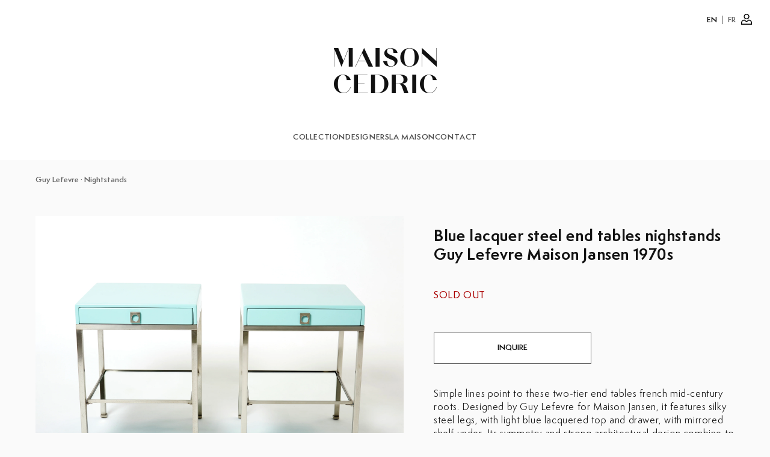

--- FILE ---
content_type: text/html; charset=utf-8
request_url: https://maisoncedric.com/products/blue-lacquer-steel-end-tables-nighstands-guy-lefevre-maison-jansen-1970s
body_size: 22177
content:
<!doctype html>
<html class="no-js" lang="en">
  <head>
    <meta charset="utf-8">
    <meta http-equiv="X-UA-Compatible" content="IE=edge">
    <meta name="viewport" content="width=device-width,initial-scale=1">
    <meta name="theme-color" content="">
    <link rel="canonical" href="https://maisoncedric.com/products/blue-lacquer-steel-end-tables-nighstands-guy-lefevre-maison-jansen-1970s">
    <link rel="preconnect" href="https://cdn.shopify.com" crossorigin><link
        rel="icon"
        type="image/png"
        href="//maisoncedric.com/cdn/shop/files/MC_favicon.png?crop=center&height=32&v=1685112710&width=32"
      ><link rel="preconnect" href="https://fonts.shopifycdn.com" crossorigin><title>
      Blue lacquer steel end tables nighstands Guy Lefevre Maison Jansen 197

        &ndash; Maison Cedric</title>

    
      <meta name="description" content="Simple lines point to these two-tier end tables french mid-century roots. Designed by Guy Lefevre for Maison Jansen, it features silky steel legs, with light blue lacquered top and drawer, with mirrored shelf under. Its symmetry and strong architectural design combine to create a nice 1970s feel, and they can also be d">
    

    
    

    

<meta property="og:site_name" content="Maison Cedric">
<meta property="og:url" content="https://maisoncedric.com/products/blue-lacquer-steel-end-tables-nighstands-guy-lefevre-maison-jansen-1970s">
<meta property="og:title" content="Blue lacquer steel end tables nighstands Guy Lefevre Maison Jansen 197">
<meta property="og:type" content="product">
<meta property="og:description" content="Simple lines point to these two-tier end tables french mid-century roots. Designed by Guy Lefevre for Maison Jansen, it features silky steel legs, with light blue lacquered top and drawer, with mirrored shelf under. Its symmetry and strong architectural design combine to create a nice 1970s feel, and they can also be d"><meta property="og:image" content="http://maisoncedric.com/cdn/shop/products/Guy_Lefevre_Maison_Jansen_Blue_lacquer_steel_end_tables_nighstands_1970_1.jpg?v=1649694904">
  <meta
    property="og:image:secure_url"
    content="https://maisoncedric.com/cdn/shop/products/Guy_Lefevre_Maison_Jansen_Blue_lacquer_steel_end_tables_nighstands_1970_1.jpg?v=1649694904"
  >
  <meta property="og:image:width" content="4000">
  <meta property="og:image:height" content="3000"><meta
    property="og:price:amount"
    content="8,000"
  >
  <meta property="og:price:currency" content="EUR"><meta name="twitter:card" content="summary_large_image">
<meta name="twitter:title" content="Blue lacquer steel end tables nighstands Guy Lefevre Maison Jansen 197">
<meta name="twitter:description" content="Simple lines point to these two-tier end tables french mid-century roots. Designed by Guy Lefevre for Maison Jansen, it features silky steel legs, with light blue lacquered top and drawer, with mirrored shelf under. Its symmetry and strong architectural design combine to create a nice 1970s feel, and they can also be d">

    <script
      src="//maisoncedric.com/cdn/shop/t/12/assets/default-language.js?v=92352601009696443631740669166"
      defer="defer"
    ></script>
    <script src="//maisoncedric.com/cdn/shop/t/12/assets/constants.js?v=95358004781563950421685024555" defer="defer"></script>
    <script src="//maisoncedric.com/cdn/shop/t/12/assets/pubsub.js?v=2921868252632587581685024552" defer="defer"></script>
    <script src="//maisoncedric.com/cdn/shop/t/12/assets/global.js?v=127210358271191040921685024552" defer="defer"></script>
    <script>window.performance && window.performance.mark && window.performance.mark('shopify.content_for_header.start');</script><meta name="google-site-verification" content="eQRIeoO_cmoPzUkahfFfrKIP79HS25ItnqLckPR1kms">
<meta id="shopify-digital-wallet" name="shopify-digital-wallet" content="/47065268373/digital_wallets/dialog">
<link rel="alternate" hreflang="x-default" href="https://maisoncedric.com/products/blue-lacquer-steel-end-tables-nighstands-guy-lefevre-maison-jansen-1970s">
<link rel="alternate" hreflang="en" href="https://maisoncedric.com/products/blue-lacquer-steel-end-tables-nighstands-guy-lefevre-maison-jansen-1970s">
<link rel="alternate" hreflang="fr" href="https://maisoncedric.com/fr/products/blue-lacquer-steel-end-tables-nighstands-guy-lefevre-maison-jansen-1970s">
<link rel="alternate" type="application/json+oembed" href="https://maisoncedric.com/products/blue-lacquer-steel-end-tables-nighstands-guy-lefevre-maison-jansen-1970s.oembed">
<script async="async" src="/checkouts/internal/preloads.js?locale=en-FR"></script>
<script id="shopify-features" type="application/json">{"accessToken":"9fc81b42984ed726b158fcb87716a325","betas":["rich-media-storefront-analytics"],"domain":"maisoncedric.com","predictiveSearch":true,"shopId":47065268373,"locale":"en"}</script>
<script>var Shopify = Shopify || {};
Shopify.shop = "maisoncedric-fr.myshopify.com";
Shopify.locale = "en";
Shopify.currency = {"active":"EUR","rate":"1.0"};
Shopify.country = "FR";
Shopify.theme = {"name":"maison-cedric-theme\/main","id":149588148554,"schema_name":"Dawn","schema_version":"9.0.0","theme_store_id":null,"role":"main"};
Shopify.theme.handle = "null";
Shopify.theme.style = {"id":null,"handle":null};
Shopify.cdnHost = "maisoncedric.com/cdn";
Shopify.routes = Shopify.routes || {};
Shopify.routes.root = "/";</script>
<script type="module">!function(o){(o.Shopify=o.Shopify||{}).modules=!0}(window);</script>
<script>!function(o){function n(){var o=[];function n(){o.push(Array.prototype.slice.apply(arguments))}return n.q=o,n}var t=o.Shopify=o.Shopify||{};t.loadFeatures=n(),t.autoloadFeatures=n()}(window);</script>
<script id="shop-js-analytics" type="application/json">{"pageType":"product"}</script>
<script defer="defer" async type="module" src="//maisoncedric.com/cdn/shopifycloud/shop-js/modules/v2/client.init-shop-cart-sync_BApSsMSl.en.esm.js"></script>
<script defer="defer" async type="module" src="//maisoncedric.com/cdn/shopifycloud/shop-js/modules/v2/chunk.common_CBoos6YZ.esm.js"></script>
<script type="module">
  await import("//maisoncedric.com/cdn/shopifycloud/shop-js/modules/v2/client.init-shop-cart-sync_BApSsMSl.en.esm.js");
await import("//maisoncedric.com/cdn/shopifycloud/shop-js/modules/v2/chunk.common_CBoos6YZ.esm.js");

  window.Shopify.SignInWithShop?.initShopCartSync?.({"fedCMEnabled":true,"windoidEnabled":true});

</script>
<script>(function() {
  var isLoaded = false;
  function asyncLoad() {
    if (isLoaded) return;
    isLoaded = true;
    var urls = ["https:\/\/cdn.shopify.com\/s\/files\/1\/0470\/6526\/8373\/t\/12\/assets\/booster_eu_cookie_47065268373.js?v=1685175820\u0026shop=maisoncedric-fr.myshopify.com"];
    for (var i = 0; i < urls.length; i++) {
      var s = document.createElement('script');
      s.type = 'text/javascript';
      s.async = true;
      s.src = urls[i];
      var x = document.getElementsByTagName('script')[0];
      x.parentNode.insertBefore(s, x);
    }
  };
  if(window.attachEvent) {
    window.attachEvent('onload', asyncLoad);
  } else {
    window.addEventListener('load', asyncLoad, false);
  }
})();</script>
<script id="__st">var __st={"a":47065268373,"offset":3600,"reqid":"02bbc556-14cb-4b7c-bfc5-d0452c384251-1768917152","pageurl":"maisoncedric.com\/products\/blue-lacquer-steel-end-tables-nighstands-guy-lefevre-maison-jansen-1970s","u":"5f6932e5ea1e","p":"product","rtyp":"product","rid":7447294509205};</script>
<script>window.ShopifyPaypalV4VisibilityTracking = true;</script>
<script id="form-persister">!function(){'use strict';const t='contact',e='new_comment',n=[[t,t],['blogs',e],['comments',e],[t,'customer']],o='password',r='form_key',c=['recaptcha-v3-token','g-recaptcha-response','h-captcha-response',o],s=()=>{try{return window.sessionStorage}catch{return}},i='__shopify_v',u=t=>t.elements[r],a=function(){const t=[...n].map((([t,e])=>`form[action*='/${t}']:not([data-nocaptcha='true']) input[name='form_type'][value='${e}']`)).join(',');var e;return e=t,()=>e?[...document.querySelectorAll(e)].map((t=>t.form)):[]}();function m(t){const e=u(t);a().includes(t)&&(!e||!e.value)&&function(t){try{if(!s())return;!function(t){const e=s();if(!e)return;const n=u(t);if(!n)return;const o=n.value;o&&e.removeItem(o)}(t);const e=Array.from(Array(32),(()=>Math.random().toString(36)[2])).join('');!function(t,e){u(t)||t.append(Object.assign(document.createElement('input'),{type:'hidden',name:r})),t.elements[r].value=e}(t,e),function(t,e){const n=s();if(!n)return;const r=[...t.querySelectorAll(`input[type='${o}']`)].map((({name:t})=>t)),u=[...c,...r],a={};for(const[o,c]of new FormData(t).entries())u.includes(o)||(a[o]=c);n.setItem(e,JSON.stringify({[i]:1,action:t.action,data:a}))}(t,e)}catch(e){console.error('failed to persist form',e)}}(t)}const f=t=>{if('true'===t.dataset.persistBound)return;const e=function(t,e){const n=function(t){return'function'==typeof t.submit?t.submit:HTMLFormElement.prototype.submit}(t).bind(t);return function(){let t;return()=>{t||(t=!0,(()=>{try{e(),n()}catch(t){(t=>{console.error('form submit failed',t)})(t)}})(),setTimeout((()=>t=!1),250))}}()}(t,(()=>{m(t)}));!function(t,e){if('function'==typeof t.submit&&'function'==typeof e)try{t.submit=e}catch{}}(t,e),t.addEventListener('submit',(t=>{t.preventDefault(),e()})),t.dataset.persistBound='true'};!function(){function t(t){const e=(t=>{const e=t.target;return e instanceof HTMLFormElement?e:e&&e.form})(t);e&&m(e)}document.addEventListener('submit',t),document.addEventListener('DOMContentLoaded',(()=>{const e=a();for(const t of e)f(t);var n;n=document.body,new window.MutationObserver((t=>{for(const e of t)if('childList'===e.type&&e.addedNodes.length)for(const t of e.addedNodes)1===t.nodeType&&'FORM'===t.tagName&&a().includes(t)&&f(t)})).observe(n,{childList:!0,subtree:!0,attributes:!1}),document.removeEventListener('submit',t)}))}()}();</script>
<script integrity="sha256-4kQ18oKyAcykRKYeNunJcIwy7WH5gtpwJnB7kiuLZ1E=" data-source-attribution="shopify.loadfeatures" defer="defer" src="//maisoncedric.com/cdn/shopifycloud/storefront/assets/storefront/load_feature-a0a9edcb.js" crossorigin="anonymous"></script>
<script data-source-attribution="shopify.dynamic_checkout.dynamic.init">var Shopify=Shopify||{};Shopify.PaymentButton=Shopify.PaymentButton||{isStorefrontPortableWallets:!0,init:function(){window.Shopify.PaymentButton.init=function(){};var t=document.createElement("script");t.src="https://maisoncedric.com/cdn/shopifycloud/portable-wallets/latest/portable-wallets.en.js",t.type="module",document.head.appendChild(t)}};
</script>
<script data-source-attribution="shopify.dynamic_checkout.buyer_consent">
  function portableWalletsHideBuyerConsent(e){var t=document.getElementById("shopify-buyer-consent"),n=document.getElementById("shopify-subscription-policy-button");t&&n&&(t.classList.add("hidden"),t.setAttribute("aria-hidden","true"),n.removeEventListener("click",e))}function portableWalletsShowBuyerConsent(e){var t=document.getElementById("shopify-buyer-consent"),n=document.getElementById("shopify-subscription-policy-button");t&&n&&(t.classList.remove("hidden"),t.removeAttribute("aria-hidden"),n.addEventListener("click",e))}window.Shopify?.PaymentButton&&(window.Shopify.PaymentButton.hideBuyerConsent=portableWalletsHideBuyerConsent,window.Shopify.PaymentButton.showBuyerConsent=portableWalletsShowBuyerConsent);
</script>
<script data-source-attribution="shopify.dynamic_checkout.cart.bootstrap">document.addEventListener("DOMContentLoaded",(function(){function t(){return document.querySelector("shopify-accelerated-checkout-cart, shopify-accelerated-checkout")}if(t())Shopify.PaymentButton.init();else{new MutationObserver((function(e,n){t()&&(Shopify.PaymentButton.init(),n.disconnect())})).observe(document.body,{childList:!0,subtree:!0})}}));
</script>

<script>window.performance && window.performance.mark && window.performance.mark('shopify.content_for_header.end');</script>

    

    


    <style data-shopify>
      @font-face {
  font-family: Assistant;
  font-weight: 400;
  font-style: normal;
  font-display: swap;
  src: url("//maisoncedric.com/cdn/fonts/assistant/assistant_n4.9120912a469cad1cc292572851508ca49d12e768.woff2") format("woff2"),
       url("//maisoncedric.com/cdn/fonts/assistant/assistant_n4.6e9875ce64e0fefcd3f4446b7ec9036b3ddd2985.woff") format("woff");
}

      @font-face {
  font-family: Assistant;
  font-weight: 700;
  font-style: normal;
  font-display: swap;
  src: url("//maisoncedric.com/cdn/fonts/assistant/assistant_n7.bf44452348ec8b8efa3aa3068825305886b1c83c.woff2") format("woff2"),
       url("//maisoncedric.com/cdn/fonts/assistant/assistant_n7.0c887fee83f6b3bda822f1150b912c72da0f7b64.woff") format("woff");
}

      
      
      @font-face {
  font-family: Assistant;
  font-weight: 400;
  font-style: normal;
  font-display: swap;
  src: url("//maisoncedric.com/cdn/fonts/assistant/assistant_n4.9120912a469cad1cc292572851508ca49d12e768.woff2") format("woff2"),
       url("//maisoncedric.com/cdn/fonts/assistant/assistant_n4.6e9875ce64e0fefcd3f4446b7ec9036b3ddd2985.woff") format("woff");
}


      :root {
        --font-body-family: Assistant, sans-serif;
        --font-body-style: normal;
        --font-body-weight: 400;
        --font-body-weight-bold: 700;

        --font-heading-family: Assistant, sans-serif;
        --font-heading-style: normal;
        --font-heading-weight: 400;

        --font-body-scale: 1.0;
        --font-heading-scale: 1.0;

        --color-base-text: 18, 18, 18;
        --color-shadow: 18, 18, 18;
        --color-base-background-1: 250, 250, 250;
        --color-base-background-2: 243, 243, 243;
        --color-base-solid-button-labels: 255, 255, 255;
        --color-base-outline-button-labels: 18, 18, 18;
        --color-base-accent-1: 18, 18, 18;
        --color-base-accent-2: 51, 79, 180;
        --payment-terms-background-color: #fafafa;

        --gradient-base-background-1: #fafafa;
        --gradient-base-background-2: #F3F3F3;
        --gradient-base-accent-1: #121212;
        --gradient-base-accent-2: #334FB4;

        --media-padding: px;
        --media-border-opacity: 0.05;
        --media-border-width: 1px;
        --media-radius: 0px;
        --media-shadow-opacity: 0.0;
        --media-shadow-horizontal-offset: 0px;
        --media-shadow-vertical-offset: 0px;
        --media-shadow-blur-radius: 0px;
        --media-shadow-visible: 0;

        --page-width: 120rem;
        --page-width-margin: 0rem;

        --product-card-image-padding: 0.0rem;
        --product-card-corner-radius: 0.0rem;
        --product-card-text-alignment: left;
        --product-card-border-width: 0.0rem;
        --product-card-border-opacity: 0.0;
        --product-card-shadow-opacity: 0.1;
        --product-card-shadow-visible: 1;
        --product-card-shadow-horizontal-offset: 0.0rem;
        --product-card-shadow-vertical-offset: 0.0rem;
        --product-card-shadow-blur-radius: 0.0rem;

        --collection-card-image-padding: 0.0rem;
        --collection-card-corner-radius: 0.0rem;
        --collection-card-text-alignment: left;
        --collection-card-border-width: 0.0rem;
        --collection-card-border-opacity: 0.0;
        --collection-card-shadow-opacity: 0.1;
        --collection-card-shadow-visible: 1;
        --collection-card-shadow-horizontal-offset: 0.0rem;
        --collection-card-shadow-vertical-offset: 0.0rem;
        --collection-card-shadow-blur-radius: 0.0rem;

        --blog-card-image-padding: 0.0rem;
        --blog-card-corner-radius: 0.0rem;
        --blog-card-text-alignment: left;
        --blog-card-border-width: 0.0rem;
        --blog-card-border-opacity: 0.0;
        --blog-card-shadow-opacity: 0.1;
        --blog-card-shadow-visible: 1;
        --blog-card-shadow-horizontal-offset: 0.0rem;
        --blog-card-shadow-vertical-offset: 0.0rem;
        --blog-card-shadow-blur-radius: 0.0rem;

        --badge-corner-radius: 4.0rem;

        --popup-border-width: 1px;
        --popup-border-opacity: 0.1;
        --popup-corner-radius: 0px;
        --popup-shadow-opacity: 0.0;
        --popup-shadow-horizontal-offset: 0px;
        --popup-shadow-vertical-offset: 0px;
        --popup-shadow-blur-radius: 0px;

        --drawer-border-width: 1px;
        --drawer-border-opacity: 0.1;
        --drawer-shadow-opacity: 0.0;
        --drawer-shadow-horizontal-offset: 0px;
        --drawer-shadow-vertical-offset: 0px;
        --drawer-shadow-blur-radius: 0px;

        --spacing-sections-desktop: 0px;
        --spacing-sections-mobile: 0px;

        --grid-desktop-vertical-spacing: 8px;
        --grid-desktop-horizontal-spacing: 8px;
        --grid-mobile-vertical-spacing: 4px;
        --grid-mobile-horizontal-spacing: 4px;

        --text-boxes-border-opacity: 0.0;
        --text-boxes-border-width: 0px;
        --text-boxes-radius: 0px;
        --text-boxes-shadow-opacity: 0.0;
        --text-boxes-shadow-visible: 0;
        --text-boxes-shadow-horizontal-offset: 0px;
        --text-boxes-shadow-vertical-offset: 0px;
        --text-boxes-shadow-blur-radius: 0px;

        --buttons-radius: 0px;
        --buttons-radius-outset: 0px;
        --buttons-border-width: 1px;
        --buttons-border-opacity: 1.0;
        --buttons-shadow-opacity: 0.0;
        --buttons-shadow-visible: 0;
        --buttons-shadow-horizontal-offset: 0px;
        --buttons-shadow-vertical-offset: 0px;
        --buttons-shadow-blur-radius: 0px;
        --buttons-border-offset: 0px;

        --inputs-radius: 0px;
        --inputs-border-width: 1px;
        --inputs-border-opacity: 0.55;
        --inputs-shadow-opacity: 0.0;
        --inputs-shadow-horizontal-offset: 0px;
        --inputs-margin-offset: 0px;
        --inputs-shadow-vertical-offset: 0px;
        --inputs-shadow-blur-radius: 0px;
        --inputs-radius-outset: 0px;

        --variant-pills-radius: 40px;
        --variant-pills-border-width: 1px;
        --variant-pills-border-opacity: 0.55;
        --variant-pills-shadow-opacity: 0.0;
        --variant-pills-shadow-horizontal-offset: 0px;
        --variant-pills-shadow-vertical-offset: 0px;
        --variant-pills-shadow-blur-radius: 0px;
      }

      *,
      *::before,
      *::after {
        box-sizing: inherit;
      }

      html {
        box-sizing: border-box;
        font-size: calc(var(--font-body-scale) * 62.5%);
        height: 100%;
      }

      body {
        display: grid;
        grid-template-rows: auto auto 1fr auto;
        grid-template-columns: 100%;
        min-height: 100%;
        margin: 0;
        font-size: 1.5rem;
        letter-spacing: 0.06rem;
        line-height: calc(1 + 0.8 / var(--font-body-scale));
        font-family: "Semplicita Pro", var(--font-body-family);
        font-style: var(--font-body-style);
        font-weight: var(--font-body-weight);
      }

      @media screen and (min-width: 750px) {
        body {
          font-size: 1.6rem;
        }
      }

      @font-face {
        font-family: "Semplicita Pro";
        font-style: normal;
        font-weight: 400;
        font-display: swap;
        src: url("//maisoncedric.com/cdn/shop/t/12/assets/SemplicitaPro-Regular.woff2?v=51688503905016568471685024552") format("woff2");
      }
      @font-face {
        font-family: "Semplicita Pro";
        font-style: normal;
        font-weight: 700;
        font-display: swap;
        src: url("//maisoncedric.com/cdn/shop/t/12/assets/SemplicitaPro-Bold.woff2?v=49698949505239035041685024552") format("woff2");
      }
      @font-face {
        font-family: "Semplicita Pro";
        font-style: italic;
        font-weight: 400;
        font-display: swap;
        src: url("//maisoncedric.com/cdn/shop/t/12/assets/SemplicitaPro-Italic.woff2?v=67466693625575723011685024552") format("woff2");
      }
      @font-face {
        font-family: "Semplicita Pro";
        font-style: normal;
        font-weight: 500;
        font-display: swap;
        src: url("//maisoncedric.com/cdn/shop/t/12/assets/SemplicitaPro-Medium.woff2?v=161195215036419519651685024553") format("woff2");
      }
      @font-face {
        font-family: "Semplicita Pro";
        font-style: normal;
        font-weight: 600;
        font-display: swap;
        src: url("//maisoncedric.com/cdn/shop/t/12/assets/SemplicitaPro-SemiBold.woff2?v=114090479229188330341685024554") format("woff2");
      }
      @font-face {
        font-family: "URW Form";
        font-style: normal;
        font-weight: 850;
        font-display: swap;
        src: url("//maisoncedric.com/cdn/shop/t/12/assets/URWFormSemiCondHeavy.otf?v=112802010980801965261737023433") format("opentype");
      }
      @font-face {
        font-family: "Test Domaine Display";
        font-style: normal;
        font-weight: 500;
        font-display: swap;
        src: url("//maisoncedric.com/cdn/shop/t/12/assets/test-domaine-display-regular.woff2?v=7130267809344919471725439690") format("woff2");
      }
      @font-face {
        font-family: "Test Domaine Display";
        font-style: normal;
        font-weight: 600;
        font-display: swap;
        src: url("//maisoncedric.com/cdn/shop/t/12/assets/test-domaine-display-medium.woff2?v=171757761770173694191725439688") format("woff2");
      }
      @font-face {
        font-family: "Domaine Sans Display";
        font-style: normal;
        font-weight: 600;
        font-display: swap;
        src: url("//maisoncedric.com/cdn/shop/t/12/assets/domaine-sans-display-semibold.woff2?v=157173881796236041591694093819") format("woff2");
      }
    </style>

    <link href="//maisoncedric.com/cdn/shop/t/12/assets/app.css?v=74405923052346345311750345913" rel="stylesheet" type="text/css" media="all" />
    <link href="//maisoncedric.com/cdn/shop/t/12/assets/base.css?v=13920879785604919061730480982" rel="stylesheet" type="text/css" media="all" />

    
      
        <link href="//maisoncedric.com/cdn/shop/products/Guy_Lefevre_Maison_Jansen_Blue_lacquer_steel_end_tables_nighstands_1970_1.jpg?v=1649694904&amp;width=4000" as="image" rel="preload">
      
        <link href="//maisoncedric.com/cdn/shop/products/Guy_Lefevre_Maison_Jansen_Blue_lacquer_steel_end_tables_nighstands_1970_2.jpg?v=1649694906&amp;width=4000" as="image" rel="preload">
      
        <link href="//maisoncedric.com/cdn/shop/products/Guy_Lefevre_Maison_Jansen_Blue_lacquer_steel_end_tables_nighstands_1970_3.jpg?v=1649694905&amp;width=4000" as="image" rel="preload">
      
        <link href="//maisoncedric.com/cdn/shop/products/Guy_Lefevre_Maison_Jansen_Blue_lacquer_steel_end_tables_nighstands_1970_4.jpg?v=1649694905&amp;width=4000" as="image" rel="preload">
      
        <link href="//maisoncedric.com/cdn/shop/products/Guy_Lefevre_Maison_Jansen_Blue_lacquer_steel_end_tables_nighstands_1970_5.jpg?v=1649694906&amp;width=4000" as="image" rel="preload">
      
        <link href="//maisoncedric.com/cdn/shop/products/Guy_Lefevre_Maison_Jansen_Blue_lacquer_steel_end_tables_nighstands_1970_6.jpg?v=1649694907&amp;width=4000" as="image" rel="preload">
      
        <link href="//maisoncedric.com/cdn/shop/products/Guy_Lefevre_Maison_Jansen_Blue_lacquer_steel_end_tables_nighstands_1970_7.jpg?v=1649694906&amp;width=4000" as="image" rel="preload">
      
        <link href="//maisoncedric.com/cdn/shop/products/Guy_Lefevre_Maison_Jansen_Blue_lacquer_steel_end_tables_nighstands_1970_8.jpg?v=1649694905&amp;width=4000" as="image" rel="preload">
      
        <link href="//maisoncedric.com/cdn/shop/products/Guy_Lefevre_Maison_Jansen_Blue_lacquer_steel_end_tables_nighstands_1970_9.jpg?v=1649694907&amp;width=4000" as="image" rel="preload">
      
        <link href="//maisoncedric.com/cdn/shop/products/Guy_Lefevre_Maison_Jansen_Blue_lacquer_steel_end_tables_nighstands_1970_10.jpg?v=1649694907&amp;width=4000" as="image" rel="preload">
      
        <link href="//maisoncedric.com/cdn/shop/products/Guy_Lefevre_Maison_Jansen_Blue_lacquer_steel_end_tables_nighstands_1970_11.jpg?v=1649694904&amp;width=4000" as="image" rel="preload">
      
        <link href="//maisoncedric.com/cdn/shop/products/Guy_Lefevre_Maison_Jansen_Blue_lacquer_steel_end_tables_nighstands_1970_12.jpg?v=1649694905&amp;width=4000" as="image" rel="preload">
      
        <link href="//maisoncedric.com/cdn/shop/products/Guy_Lefevre_Maison_Jansen_Blue_lacquer_steel_end_tables_nighstands_1970_13.jpg?v=1649694905&amp;width=4000" as="image" rel="preload">
      
        <link href="//maisoncedric.com/cdn/shop/products/Guy_Lefevre_Maison_Jansen_Blue_lacquer_steel_end_tables_nighstands_1970_14.jpg?v=1649694906&amp;width=4000" as="image" rel="preload">
      
        <link href="//maisoncedric.com/cdn/shop/products/Guy_Lefevre_Maison_Jansen_Blue_lacquer_steel_end_tables_nighstands_1970_15.jpg?v=1649694905&amp;width=4000" as="image" rel="preload">
      
    
<link
        rel="preload"
        as="font"
        href="//maisoncedric.com/cdn/fonts/assistant/assistant_n4.9120912a469cad1cc292572851508ca49d12e768.woff2"
        type="font/woff2"
        crossorigin
      ><link
        rel="preload"
        as="font"
        href="//maisoncedric.com/cdn/fonts/assistant/assistant_n4.9120912a469cad1cc292572851508ca49d12e768.woff2"
        type="font/woff2"
        crossorigin
      ><link
        rel="stylesheet"
        href="//maisoncedric.com/cdn/shop/t/12/assets/component-predictive-search.css?v=85913294783299393391685024553"
        media="print"
        onload="this.media='all'"
      ><script>
      document.documentElement.className =
        document.documentElement.className.replace('no-js', 'js');
      if (Shopify.designMode) {
        document.documentElement.classList.add('shopify-design-mode');
      }
    </script>
    <script id="fm-source-script">
      let FreshMarketerSourceMap={}; // This wil be single source of truth for all the operations from MAS TO SHOPIFY

      // For Loading the customer information
      

      // For Loading the Current Product  information
      
      let FMproduct = {"id":7447294509205,"title":"Blue lacquer steel end tables nighstands Guy Lefevre Maison Jansen 1970s","handle":"blue-lacquer-steel-end-tables-nighstands-guy-lefevre-maison-jansen-1970s","description":"\u003cp data-mce-fragment=\"1\"\u003e\u003cspan style=\"font-weight: 400;\" data-mce-fragment=\"1\" data-mce-style=\"font-weight: 400;\"\u003eSimple lines point to these two-tier end tables french mid-century roots. Designed by Guy Lefevre for Maison Jansen, it features silky steel legs, with light blue lacquered top and drawer, with mirrored shelf under. Its symmetry and strong architectural design combine to create a nice 1970s feel, and they can also be displayed in a bedroom as a beautiful pair or night stands. It looks minimal and elegant, and offers a timeless, simple yet sophisticated look, signature of Guy Lefevre’s work. Fully restored and relacquered, they are found in a really good vintage condition.\u003c\/span\u003e\u003c\/p\u003e\n\u003cp data-mce-fragment=\"1\"\u003e\u003cspan style=\"font-weight: 400;\" data-mce-fragment=\"1\" data-mce-style=\"font-weight: 400;\"\u003eDimensions : \u003cbr\u003e\u003cbr\u003eWidth : 41 cm\u003cbr\u003eDepth : 41 cm\u003cbr\u003eHeight : 56 cm\u003cbr\u003e\u003c\/span\u003e\u003c\/p\u003e","published_at":"2023-12-25T15:08:57+01:00","created_at":"2022-04-11T18:35:01+02:00","vendor":"Maison Cédric","type":"","tags":["Public"],"price":800000,"price_min":800000,"price_max":800000,"available":false,"price_varies":false,"compare_at_price":null,"compare_at_price_min":0,"compare_at_price_max":0,"compare_at_price_varies":false,"variants":[{"id":42145140703381,"title":"Default Title","option1":"Default Title","option2":null,"option3":null,"sku":"0","requires_shipping":false,"taxable":false,"featured_image":null,"available":false,"name":"Blue lacquer steel end tables nighstands Guy Lefevre Maison Jansen 1970s","public_title":null,"options":["Default Title"],"price":800000,"weight":10000,"compare_at_price":null,"inventory_management":"shopify","barcode":"","requires_selling_plan":false,"selling_plan_allocations":[]}],"images":["\/\/maisoncedric.com\/cdn\/shop\/products\/Guy_Lefevre_Maison_Jansen_Blue_lacquer_steel_end_tables_nighstands_1970_1.jpg?v=1649694904","\/\/maisoncedric.com\/cdn\/shop\/products\/Guy_Lefevre_Maison_Jansen_Blue_lacquer_steel_end_tables_nighstands_1970_2.jpg?v=1649694906","\/\/maisoncedric.com\/cdn\/shop\/products\/Guy_Lefevre_Maison_Jansen_Blue_lacquer_steel_end_tables_nighstands_1970_3.jpg?v=1649694905","\/\/maisoncedric.com\/cdn\/shop\/products\/Guy_Lefevre_Maison_Jansen_Blue_lacquer_steel_end_tables_nighstands_1970_4.jpg?v=1649694905","\/\/maisoncedric.com\/cdn\/shop\/products\/Guy_Lefevre_Maison_Jansen_Blue_lacquer_steel_end_tables_nighstands_1970_5.jpg?v=1649694906","\/\/maisoncedric.com\/cdn\/shop\/products\/Guy_Lefevre_Maison_Jansen_Blue_lacquer_steel_end_tables_nighstands_1970_6.jpg?v=1649694907","\/\/maisoncedric.com\/cdn\/shop\/products\/Guy_Lefevre_Maison_Jansen_Blue_lacquer_steel_end_tables_nighstands_1970_7.jpg?v=1649694906","\/\/maisoncedric.com\/cdn\/shop\/products\/Guy_Lefevre_Maison_Jansen_Blue_lacquer_steel_end_tables_nighstands_1970_8.jpg?v=1649694905","\/\/maisoncedric.com\/cdn\/shop\/products\/Guy_Lefevre_Maison_Jansen_Blue_lacquer_steel_end_tables_nighstands_1970_9.jpg?v=1649694907","\/\/maisoncedric.com\/cdn\/shop\/products\/Guy_Lefevre_Maison_Jansen_Blue_lacquer_steel_end_tables_nighstands_1970_10.jpg?v=1649694907","\/\/maisoncedric.com\/cdn\/shop\/products\/Guy_Lefevre_Maison_Jansen_Blue_lacquer_steel_end_tables_nighstands_1970_11.jpg?v=1649694904","\/\/maisoncedric.com\/cdn\/shop\/products\/Guy_Lefevre_Maison_Jansen_Blue_lacquer_steel_end_tables_nighstands_1970_12.jpg?v=1649694905","\/\/maisoncedric.com\/cdn\/shop\/products\/Guy_Lefevre_Maison_Jansen_Blue_lacquer_steel_end_tables_nighstands_1970_13.jpg?v=1649694905","\/\/maisoncedric.com\/cdn\/shop\/products\/Guy_Lefevre_Maison_Jansen_Blue_lacquer_steel_end_tables_nighstands_1970_14.jpg?v=1649694906","\/\/maisoncedric.com\/cdn\/shop\/products\/Guy_Lefevre_Maison_Jansen_Blue_lacquer_steel_end_tables_nighstands_1970_15.jpg?v=1649694905"],"featured_image":"\/\/maisoncedric.com\/cdn\/shop\/products\/Guy_Lefevre_Maison_Jansen_Blue_lacquer_steel_end_tables_nighstands_1970_1.jpg?v=1649694904","options":["Title"],"media":[{"alt":null,"id":26502407159957,"position":1,"preview_image":{"aspect_ratio":1.333,"height":3000,"width":4000,"src":"\/\/maisoncedric.com\/cdn\/shop\/products\/Guy_Lefevre_Maison_Jansen_Blue_lacquer_steel_end_tables_nighstands_1970_1.jpg?v=1649694904"},"aspect_ratio":1.333,"height":3000,"media_type":"image","src":"\/\/maisoncedric.com\/cdn\/shop\/products\/Guy_Lefevre_Maison_Jansen_Blue_lacquer_steel_end_tables_nighstands_1970_1.jpg?v=1649694904","width":4000},{"alt":null,"id":26502407192725,"position":2,"preview_image":{"aspect_ratio":1.333,"height":3000,"width":4000,"src":"\/\/maisoncedric.com\/cdn\/shop\/products\/Guy_Lefevre_Maison_Jansen_Blue_lacquer_steel_end_tables_nighstands_1970_2.jpg?v=1649694906"},"aspect_ratio":1.333,"height":3000,"media_type":"image","src":"\/\/maisoncedric.com\/cdn\/shop\/products\/Guy_Lefevre_Maison_Jansen_Blue_lacquer_steel_end_tables_nighstands_1970_2.jpg?v=1649694906","width":4000},{"alt":null,"id":26502407225493,"position":3,"preview_image":{"aspect_ratio":1.333,"height":3000,"width":4000,"src":"\/\/maisoncedric.com\/cdn\/shop\/products\/Guy_Lefevre_Maison_Jansen_Blue_lacquer_steel_end_tables_nighstands_1970_3.jpg?v=1649694905"},"aspect_ratio":1.333,"height":3000,"media_type":"image","src":"\/\/maisoncedric.com\/cdn\/shop\/products\/Guy_Lefevre_Maison_Jansen_Blue_lacquer_steel_end_tables_nighstands_1970_3.jpg?v=1649694905","width":4000},{"alt":null,"id":26502407258261,"position":4,"preview_image":{"aspect_ratio":1.333,"height":3000,"width":4000,"src":"\/\/maisoncedric.com\/cdn\/shop\/products\/Guy_Lefevre_Maison_Jansen_Blue_lacquer_steel_end_tables_nighstands_1970_4.jpg?v=1649694905"},"aspect_ratio":1.333,"height":3000,"media_type":"image","src":"\/\/maisoncedric.com\/cdn\/shop\/products\/Guy_Lefevre_Maison_Jansen_Blue_lacquer_steel_end_tables_nighstands_1970_4.jpg?v=1649694905","width":4000},{"alt":null,"id":26502407291029,"position":5,"preview_image":{"aspect_ratio":1.333,"height":3000,"width":4000,"src":"\/\/maisoncedric.com\/cdn\/shop\/products\/Guy_Lefevre_Maison_Jansen_Blue_lacquer_steel_end_tables_nighstands_1970_5.jpg?v=1649694906"},"aspect_ratio":1.333,"height":3000,"media_type":"image","src":"\/\/maisoncedric.com\/cdn\/shop\/products\/Guy_Lefevre_Maison_Jansen_Blue_lacquer_steel_end_tables_nighstands_1970_5.jpg?v=1649694906","width":4000},{"alt":null,"id":26502407323797,"position":6,"preview_image":{"aspect_ratio":1.333,"height":3000,"width":4000,"src":"\/\/maisoncedric.com\/cdn\/shop\/products\/Guy_Lefevre_Maison_Jansen_Blue_lacquer_steel_end_tables_nighstands_1970_6.jpg?v=1649694907"},"aspect_ratio":1.333,"height":3000,"media_type":"image","src":"\/\/maisoncedric.com\/cdn\/shop\/products\/Guy_Lefevre_Maison_Jansen_Blue_lacquer_steel_end_tables_nighstands_1970_6.jpg?v=1649694907","width":4000},{"alt":null,"id":26502407356565,"position":7,"preview_image":{"aspect_ratio":1.333,"height":3000,"width":4000,"src":"\/\/maisoncedric.com\/cdn\/shop\/products\/Guy_Lefevre_Maison_Jansen_Blue_lacquer_steel_end_tables_nighstands_1970_7.jpg?v=1649694906"},"aspect_ratio":1.333,"height":3000,"media_type":"image","src":"\/\/maisoncedric.com\/cdn\/shop\/products\/Guy_Lefevre_Maison_Jansen_Blue_lacquer_steel_end_tables_nighstands_1970_7.jpg?v=1649694906","width":4000},{"alt":null,"id":26502407389333,"position":8,"preview_image":{"aspect_ratio":1.333,"height":3000,"width":4000,"src":"\/\/maisoncedric.com\/cdn\/shop\/products\/Guy_Lefevre_Maison_Jansen_Blue_lacquer_steel_end_tables_nighstands_1970_8.jpg?v=1649694905"},"aspect_ratio":1.333,"height":3000,"media_type":"image","src":"\/\/maisoncedric.com\/cdn\/shop\/products\/Guy_Lefevre_Maison_Jansen_Blue_lacquer_steel_end_tables_nighstands_1970_8.jpg?v=1649694905","width":4000},{"alt":null,"id":26502407422101,"position":9,"preview_image":{"aspect_ratio":1.333,"height":3000,"width":4000,"src":"\/\/maisoncedric.com\/cdn\/shop\/products\/Guy_Lefevre_Maison_Jansen_Blue_lacquer_steel_end_tables_nighstands_1970_9.jpg?v=1649694907"},"aspect_ratio":1.333,"height":3000,"media_type":"image","src":"\/\/maisoncedric.com\/cdn\/shop\/products\/Guy_Lefevre_Maison_Jansen_Blue_lacquer_steel_end_tables_nighstands_1970_9.jpg?v=1649694907","width":4000},{"alt":null,"id":26502407454869,"position":10,"preview_image":{"aspect_ratio":1.333,"height":3000,"width":4000,"src":"\/\/maisoncedric.com\/cdn\/shop\/products\/Guy_Lefevre_Maison_Jansen_Blue_lacquer_steel_end_tables_nighstands_1970_10.jpg?v=1649694907"},"aspect_ratio":1.333,"height":3000,"media_type":"image","src":"\/\/maisoncedric.com\/cdn\/shop\/products\/Guy_Lefevre_Maison_Jansen_Blue_lacquer_steel_end_tables_nighstands_1970_10.jpg?v=1649694907","width":4000},{"alt":null,"id":26502407487637,"position":11,"preview_image":{"aspect_ratio":1.333,"height":3000,"width":4000,"src":"\/\/maisoncedric.com\/cdn\/shop\/products\/Guy_Lefevre_Maison_Jansen_Blue_lacquer_steel_end_tables_nighstands_1970_11.jpg?v=1649694904"},"aspect_ratio":1.333,"height":3000,"media_type":"image","src":"\/\/maisoncedric.com\/cdn\/shop\/products\/Guy_Lefevre_Maison_Jansen_Blue_lacquer_steel_end_tables_nighstands_1970_11.jpg?v=1649694904","width":4000},{"alt":null,"id":26502407520405,"position":12,"preview_image":{"aspect_ratio":1.333,"height":3000,"width":4000,"src":"\/\/maisoncedric.com\/cdn\/shop\/products\/Guy_Lefevre_Maison_Jansen_Blue_lacquer_steel_end_tables_nighstands_1970_12.jpg?v=1649694905"},"aspect_ratio":1.333,"height":3000,"media_type":"image","src":"\/\/maisoncedric.com\/cdn\/shop\/products\/Guy_Lefevre_Maison_Jansen_Blue_lacquer_steel_end_tables_nighstands_1970_12.jpg?v=1649694905","width":4000},{"alt":null,"id":26502407553173,"position":13,"preview_image":{"aspect_ratio":1.333,"height":3000,"width":4000,"src":"\/\/maisoncedric.com\/cdn\/shop\/products\/Guy_Lefevre_Maison_Jansen_Blue_lacquer_steel_end_tables_nighstands_1970_13.jpg?v=1649694905"},"aspect_ratio":1.333,"height":3000,"media_type":"image","src":"\/\/maisoncedric.com\/cdn\/shop\/products\/Guy_Lefevre_Maison_Jansen_Blue_lacquer_steel_end_tables_nighstands_1970_13.jpg?v=1649694905","width":4000},{"alt":null,"id":26502407585941,"position":14,"preview_image":{"aspect_ratio":1.333,"height":3000,"width":4000,"src":"\/\/maisoncedric.com\/cdn\/shop\/products\/Guy_Lefevre_Maison_Jansen_Blue_lacquer_steel_end_tables_nighstands_1970_14.jpg?v=1649694906"},"aspect_ratio":1.333,"height":3000,"media_type":"image","src":"\/\/maisoncedric.com\/cdn\/shop\/products\/Guy_Lefevre_Maison_Jansen_Blue_lacquer_steel_end_tables_nighstands_1970_14.jpg?v=1649694906","width":4000},{"alt":null,"id":26502407618709,"position":15,"preview_image":{"aspect_ratio":1.333,"height":3000,"width":4000,"src":"\/\/maisoncedric.com\/cdn\/shop\/products\/Guy_Lefevre_Maison_Jansen_Blue_lacquer_steel_end_tables_nighstands_1970_15.jpg?v=1649694905"},"aspect_ratio":1.333,"height":3000,"media_type":"image","src":"\/\/maisoncedric.com\/cdn\/shop\/products\/Guy_Lefevre_Maison_Jansen_Blue_lacquer_steel_end_tables_nighstands_1970_15.jpg?v=1649694905","width":4000}],"requires_selling_plan":false,"selling_plan_groups":[],"content":"\u003cp data-mce-fragment=\"1\"\u003e\u003cspan style=\"font-weight: 400;\" data-mce-fragment=\"1\" data-mce-style=\"font-weight: 400;\"\u003eSimple lines point to these two-tier end tables french mid-century roots. Designed by Guy Lefevre for Maison Jansen, it features silky steel legs, with light blue lacquered top and drawer, with mirrored shelf under. Its symmetry and strong architectural design combine to create a nice 1970s feel, and they can also be displayed in a bedroom as a beautiful pair or night stands. It looks minimal and elegant, and offers a timeless, simple yet sophisticated look, signature of Guy Lefevre’s work. Fully restored and relacquered, they are found in a really good vintage condition.\u003c\/span\u003e\u003c\/p\u003e\n\u003cp data-mce-fragment=\"1\"\u003e\u003cspan style=\"font-weight: 400;\" data-mce-fragment=\"1\" data-mce-style=\"font-weight: 400;\"\u003eDimensions : \u003cbr\u003e\u003cbr\u003eWidth : 41 cm\u003cbr\u003eDepth : 41 cm\u003cbr\u003eHeight : 56 cm\u003cbr\u003e\u003c\/span\u003e\u003c\/p\u003e"};
      FMproduct.url = "https://maisoncedric.com/products/blue-lacquer-steel-end-tables-nighstands-guy-lefevre-maison-jansen-1970s";
      FMproduct.price = 800000/100;
      FreshMarketerSourceMap.currentProduct=FMproduct
      

      // For Loading the Shopify CART Product  information
      let shopifyCartEventData = {"note":null,"attributes":{},"original_total_price":0,"total_price":0,"total_discount":0,"total_weight":0.0,"item_count":0,"items":[],"requires_shipping":false,"currency":"EUR","items_subtotal_price":0,"cart_level_discount_applications":[],"checkout_charge_amount":0};

      //For Getting Collection associated with Product

      
      FreshMarketerSourceMap.shopifyCartEventData=shopifyCartEventData;
      FreshMarketerSourceMap.shopName = "Maison Cedric"
    </script>
  <!-- BEGIN app block: shopify://apps/crisp-live-chat-chatbot/blocks/app-embed/5c3cfd5f-01d4-496a-891b-f98ecf27ff08 --><script>
  if ("915e6239-0b82-4b32-86ce-1c35c828889f") {
    let _locale = "";

    window.CRISP_READY_TRIGGER = function () {
      window.CRISP_SESSION_ID = $crisp.get("session:identifier");
      postCart();
      postCustomerID();

      // Set session segment (only after first message is sent)
      $crisp.push(["on", "message:sent", () => {
        $crisp.push(["set", "session:segments", [["shopify"]]]);
        $crisp.push(["off", "message:sent"]);
      }])
    };

    if (window?.Weglot?.getCurrentLang && typeof(typeof(Weglot?.getCurrentLang) === "function")) {
      _locale = Weglot?.getCurrentLang();
    } else if (Shopify?.locale) {
      _locale = Shopify.locale;
    }

    if (_locale) {
      CRISP_RUNTIME_CONFIG = {
        locale : _locale
      };
    }

    window.$crisp=[];
    window.CRISP_WEBSITE_ID="915e6239-0b82-4b32-86ce-1c35c828889f";
    (function(){d=document;s=d.createElement("script");
      s.src="https://client.crisp.chat/l.js";
      s.async=1;
      d.getElementsByTagName("head")[0].appendChild(s);
    })();
  }
</script>

<!-- END app block --><script src="https://cdn.shopify.com/extensions/019b03f2-1cc6-73dd-a349-2821a944dacf/crisp-chatbox-14/assets/crisp.js" type="text/javascript" defer="defer"></script>
<script src="https://cdn.shopify.com/extensions/8d2c31d3-a828-4daf-820f-80b7f8e01c39/nova-eu-cookie-bar-gdpr-4/assets/nova-cookie-app-embed.js" type="text/javascript" defer="defer"></script>
<link href="https://cdn.shopify.com/extensions/8d2c31d3-a828-4daf-820f-80b7f8e01c39/nova-eu-cookie-bar-gdpr-4/assets/nova-cookie.css" rel="stylesheet" type="text/css" media="all">
<link href="https://monorail-edge.shopifysvc.com" rel="dns-prefetch">
<script>(function(){if ("sendBeacon" in navigator && "performance" in window) {try {var session_token_from_headers = performance.getEntriesByType('navigation')[0].serverTiming.find(x => x.name == '_s').description;} catch {var session_token_from_headers = undefined;}var session_cookie_matches = document.cookie.match(/_shopify_s=([^;]*)/);var session_token_from_cookie = session_cookie_matches && session_cookie_matches.length === 2 ? session_cookie_matches[1] : "";var session_token = session_token_from_headers || session_token_from_cookie || "";function handle_abandonment_event(e) {var entries = performance.getEntries().filter(function(entry) {return /monorail-edge.shopifysvc.com/.test(entry.name);});if (!window.abandonment_tracked && entries.length === 0) {window.abandonment_tracked = true;var currentMs = Date.now();var navigation_start = performance.timing.navigationStart;var payload = {shop_id: 47065268373,url: window.location.href,navigation_start,duration: currentMs - navigation_start,session_token,page_type: "product"};window.navigator.sendBeacon("https://monorail-edge.shopifysvc.com/v1/produce", JSON.stringify({schema_id: "online_store_buyer_site_abandonment/1.1",payload: payload,metadata: {event_created_at_ms: currentMs,event_sent_at_ms: currentMs}}));}}window.addEventListener('pagehide', handle_abandonment_event);}}());</script>
<script id="web-pixels-manager-setup">(function e(e,d,r,n,o){if(void 0===o&&(o={}),!Boolean(null===(a=null===(i=window.Shopify)||void 0===i?void 0:i.analytics)||void 0===a?void 0:a.replayQueue)){var i,a;window.Shopify=window.Shopify||{};var t=window.Shopify;t.analytics=t.analytics||{};var s=t.analytics;s.replayQueue=[],s.publish=function(e,d,r){return s.replayQueue.push([e,d,r]),!0};try{self.performance.mark("wpm:start")}catch(e){}var l=function(){var e={modern:/Edge?\/(1{2}[4-9]|1[2-9]\d|[2-9]\d{2}|\d{4,})\.\d+(\.\d+|)|Firefox\/(1{2}[4-9]|1[2-9]\d|[2-9]\d{2}|\d{4,})\.\d+(\.\d+|)|Chrom(ium|e)\/(9{2}|\d{3,})\.\d+(\.\d+|)|(Maci|X1{2}).+ Version\/(15\.\d+|(1[6-9]|[2-9]\d|\d{3,})\.\d+)([,.]\d+|)( \(\w+\)|)( Mobile\/\w+|) Safari\/|Chrome.+OPR\/(9{2}|\d{3,})\.\d+\.\d+|(CPU[ +]OS|iPhone[ +]OS|CPU[ +]iPhone|CPU IPhone OS|CPU iPad OS)[ +]+(15[._]\d+|(1[6-9]|[2-9]\d|\d{3,})[._]\d+)([._]\d+|)|Android:?[ /-](13[3-9]|1[4-9]\d|[2-9]\d{2}|\d{4,})(\.\d+|)(\.\d+|)|Android.+Firefox\/(13[5-9]|1[4-9]\d|[2-9]\d{2}|\d{4,})\.\d+(\.\d+|)|Android.+Chrom(ium|e)\/(13[3-9]|1[4-9]\d|[2-9]\d{2}|\d{4,})\.\d+(\.\d+|)|SamsungBrowser\/([2-9]\d|\d{3,})\.\d+/,legacy:/Edge?\/(1[6-9]|[2-9]\d|\d{3,})\.\d+(\.\d+|)|Firefox\/(5[4-9]|[6-9]\d|\d{3,})\.\d+(\.\d+|)|Chrom(ium|e)\/(5[1-9]|[6-9]\d|\d{3,})\.\d+(\.\d+|)([\d.]+$|.*Safari\/(?![\d.]+ Edge\/[\d.]+$))|(Maci|X1{2}).+ Version\/(10\.\d+|(1[1-9]|[2-9]\d|\d{3,})\.\d+)([,.]\d+|)( \(\w+\)|)( Mobile\/\w+|) Safari\/|Chrome.+OPR\/(3[89]|[4-9]\d|\d{3,})\.\d+\.\d+|(CPU[ +]OS|iPhone[ +]OS|CPU[ +]iPhone|CPU IPhone OS|CPU iPad OS)[ +]+(10[._]\d+|(1[1-9]|[2-9]\d|\d{3,})[._]\d+)([._]\d+|)|Android:?[ /-](13[3-9]|1[4-9]\d|[2-9]\d{2}|\d{4,})(\.\d+|)(\.\d+|)|Mobile Safari.+OPR\/([89]\d|\d{3,})\.\d+\.\d+|Android.+Firefox\/(13[5-9]|1[4-9]\d|[2-9]\d{2}|\d{4,})\.\d+(\.\d+|)|Android.+Chrom(ium|e)\/(13[3-9]|1[4-9]\d|[2-9]\d{2}|\d{4,})\.\d+(\.\d+|)|Android.+(UC? ?Browser|UCWEB|U3)[ /]?(15\.([5-9]|\d{2,})|(1[6-9]|[2-9]\d|\d{3,})\.\d+)\.\d+|SamsungBrowser\/(5\.\d+|([6-9]|\d{2,})\.\d+)|Android.+MQ{2}Browser\/(14(\.(9|\d{2,})|)|(1[5-9]|[2-9]\d|\d{3,})(\.\d+|))(\.\d+|)|K[Aa][Ii]OS\/(3\.\d+|([4-9]|\d{2,})\.\d+)(\.\d+|)/},d=e.modern,r=e.legacy,n=navigator.userAgent;return n.match(d)?"modern":n.match(r)?"legacy":"unknown"}(),u="modern"===l?"modern":"legacy",c=(null!=n?n:{modern:"",legacy:""})[u],f=function(e){return[e.baseUrl,"/wpm","/b",e.hashVersion,"modern"===e.buildTarget?"m":"l",".js"].join("")}({baseUrl:d,hashVersion:r,buildTarget:u}),m=function(e){var d=e.version,r=e.bundleTarget,n=e.surface,o=e.pageUrl,i=e.monorailEndpoint;return{emit:function(e){var a=e.status,t=e.errorMsg,s=(new Date).getTime(),l=JSON.stringify({metadata:{event_sent_at_ms:s},events:[{schema_id:"web_pixels_manager_load/3.1",payload:{version:d,bundle_target:r,page_url:o,status:a,surface:n,error_msg:t},metadata:{event_created_at_ms:s}}]});if(!i)return console&&console.warn&&console.warn("[Web Pixels Manager] No Monorail endpoint provided, skipping logging."),!1;try{return self.navigator.sendBeacon.bind(self.navigator)(i,l)}catch(e){}var u=new XMLHttpRequest;try{return u.open("POST",i,!0),u.setRequestHeader("Content-Type","text/plain"),u.send(l),!0}catch(e){return console&&console.warn&&console.warn("[Web Pixels Manager] Got an unhandled error while logging to Monorail."),!1}}}}({version:r,bundleTarget:l,surface:e.surface,pageUrl:self.location.href,monorailEndpoint:e.monorailEndpoint});try{o.browserTarget=l,function(e){var d=e.src,r=e.async,n=void 0===r||r,o=e.onload,i=e.onerror,a=e.sri,t=e.scriptDataAttributes,s=void 0===t?{}:t,l=document.createElement("script"),u=document.querySelector("head"),c=document.querySelector("body");if(l.async=n,l.src=d,a&&(l.integrity=a,l.crossOrigin="anonymous"),s)for(var f in s)if(Object.prototype.hasOwnProperty.call(s,f))try{l.dataset[f]=s[f]}catch(e){}if(o&&l.addEventListener("load",o),i&&l.addEventListener("error",i),u)u.appendChild(l);else{if(!c)throw new Error("Did not find a head or body element to append the script");c.appendChild(l)}}({src:f,async:!0,onload:function(){if(!function(){var e,d;return Boolean(null===(d=null===(e=window.Shopify)||void 0===e?void 0:e.analytics)||void 0===d?void 0:d.initialized)}()){var d=window.webPixelsManager.init(e)||void 0;if(d){var r=window.Shopify.analytics;r.replayQueue.forEach((function(e){var r=e[0],n=e[1],o=e[2];d.publishCustomEvent(r,n,o)})),r.replayQueue=[],r.publish=d.publishCustomEvent,r.visitor=d.visitor,r.initialized=!0}}},onerror:function(){return m.emit({status:"failed",errorMsg:"".concat(f," has failed to load")})},sri:function(e){var d=/^sha384-[A-Za-z0-9+/=]+$/;return"string"==typeof e&&d.test(e)}(c)?c:"",scriptDataAttributes:o}),m.emit({status:"loading"})}catch(e){m.emit({status:"failed",errorMsg:(null==e?void 0:e.message)||"Unknown error"})}}})({shopId: 47065268373,storefrontBaseUrl: "https://maisoncedric.com",extensionsBaseUrl: "https://extensions.shopifycdn.com/cdn/shopifycloud/web-pixels-manager",monorailEndpoint: "https://monorail-edge.shopifysvc.com/unstable/produce_batch",surface: "storefront-renderer",enabledBetaFlags: ["2dca8a86"],webPixelsConfigList: [{"id":"1147535690","configuration":"{\"tagID\":\"2612813027360\"}","eventPayloadVersion":"v1","runtimeContext":"STRICT","scriptVersion":"18031546ee651571ed29edbe71a3550b","type":"APP","apiClientId":3009811,"privacyPurposes":["ANALYTICS","MARKETING","SALE_OF_DATA"],"dataSharingAdjustments":{"protectedCustomerApprovalScopes":["read_customer_address","read_customer_email","read_customer_name","read_customer_personal_data","read_customer_phone"]}},{"id":"900235594","configuration":"{\"config\":\"{\\\"pixel_id\\\":\\\"G-Z4BR34JK53\\\",\\\"google_tag_ids\\\":[\\\"G-Z4BR34JK53\\\",\\\"GT-NM8HNGQJ\\\"],\\\"target_country\\\":\\\"FR\\\",\\\"gtag_events\\\":[{\\\"type\\\":\\\"search\\\",\\\"action_label\\\":\\\"G-Z4BR34JK53\\\"},{\\\"type\\\":\\\"begin_checkout\\\",\\\"action_label\\\":\\\"G-Z4BR34JK53\\\"},{\\\"type\\\":\\\"view_item\\\",\\\"action_label\\\":[\\\"G-Z4BR34JK53\\\",\\\"MC-MJKBGMPKQ8\\\"]},{\\\"type\\\":\\\"purchase\\\",\\\"action_label\\\":[\\\"G-Z4BR34JK53\\\",\\\"MC-MJKBGMPKQ8\\\"]},{\\\"type\\\":\\\"page_view\\\",\\\"action_label\\\":[\\\"G-Z4BR34JK53\\\",\\\"MC-MJKBGMPKQ8\\\"]},{\\\"type\\\":\\\"add_payment_info\\\",\\\"action_label\\\":\\\"G-Z4BR34JK53\\\"},{\\\"type\\\":\\\"add_to_cart\\\",\\\"action_label\\\":\\\"G-Z4BR34JK53\\\"}],\\\"enable_monitoring_mode\\\":false}\"}","eventPayloadVersion":"v1","runtimeContext":"OPEN","scriptVersion":"b2a88bafab3e21179ed38636efcd8a93","type":"APP","apiClientId":1780363,"privacyPurposes":[],"dataSharingAdjustments":{"protectedCustomerApprovalScopes":["read_customer_address","read_customer_email","read_customer_name","read_customer_personal_data","read_customer_phone"]}},{"id":"165970250","eventPayloadVersion":"v1","runtimeContext":"LAX","scriptVersion":"1","type":"CUSTOM","privacyPurposes":["ANALYTICS"],"name":"Google Analytics tag (migrated)"},{"id":"shopify-app-pixel","configuration":"{}","eventPayloadVersion":"v1","runtimeContext":"STRICT","scriptVersion":"0450","apiClientId":"shopify-pixel","type":"APP","privacyPurposes":["ANALYTICS","MARKETING"]},{"id":"shopify-custom-pixel","eventPayloadVersion":"v1","runtimeContext":"LAX","scriptVersion":"0450","apiClientId":"shopify-pixel","type":"CUSTOM","privacyPurposes":["ANALYTICS","MARKETING"]}],isMerchantRequest: false,initData: {"shop":{"name":"Maison Cedric","paymentSettings":{"currencyCode":"EUR"},"myshopifyDomain":"maisoncedric-fr.myshopify.com","countryCode":"FR","storefrontUrl":"https:\/\/maisoncedric.com"},"customer":null,"cart":null,"checkout":null,"productVariants":[{"price":{"amount":8000.0,"currencyCode":"EUR"},"product":{"title":"Blue lacquer steel end tables nighstands Guy Lefevre Maison Jansen 1970s","vendor":"Maison Cédric","id":"7447294509205","untranslatedTitle":"Blue lacquer steel end tables nighstands Guy Lefevre Maison Jansen 1970s","url":"\/products\/blue-lacquer-steel-end-tables-nighstands-guy-lefevre-maison-jansen-1970s","type":""},"id":"42145140703381","image":{"src":"\/\/maisoncedric.com\/cdn\/shop\/products\/Guy_Lefevre_Maison_Jansen_Blue_lacquer_steel_end_tables_nighstands_1970_1.jpg?v=1649694904"},"sku":"0","title":"Default Title","untranslatedTitle":"Default Title"}],"purchasingCompany":null},},"https://maisoncedric.com/cdn","fcfee988w5aeb613cpc8e4bc33m6693e112",{"modern":"","legacy":""},{"shopId":"47065268373","storefrontBaseUrl":"https:\/\/maisoncedric.com","extensionBaseUrl":"https:\/\/extensions.shopifycdn.com\/cdn\/shopifycloud\/web-pixels-manager","surface":"storefront-renderer","enabledBetaFlags":"[\"2dca8a86\"]","isMerchantRequest":"false","hashVersion":"fcfee988w5aeb613cpc8e4bc33m6693e112","publish":"custom","events":"[[\"page_viewed\",{}],[\"product_viewed\",{\"productVariant\":{\"price\":{\"amount\":8000.0,\"currencyCode\":\"EUR\"},\"product\":{\"title\":\"Blue lacquer steel end tables nighstands Guy Lefevre Maison Jansen 1970s\",\"vendor\":\"Maison Cédric\",\"id\":\"7447294509205\",\"untranslatedTitle\":\"Blue lacquer steel end tables nighstands Guy Lefevre Maison Jansen 1970s\",\"url\":\"\/products\/blue-lacquer-steel-end-tables-nighstands-guy-lefevre-maison-jansen-1970s\",\"type\":\"\"},\"id\":\"42145140703381\",\"image\":{\"src\":\"\/\/maisoncedric.com\/cdn\/shop\/products\/Guy_Lefevre_Maison_Jansen_Blue_lacquer_steel_end_tables_nighstands_1970_1.jpg?v=1649694904\"},\"sku\":\"0\",\"title\":\"Default Title\",\"untranslatedTitle\":\"Default Title\"}}]]"});</script><script>
  window.ShopifyAnalytics = window.ShopifyAnalytics || {};
  window.ShopifyAnalytics.meta = window.ShopifyAnalytics.meta || {};
  window.ShopifyAnalytics.meta.currency = 'EUR';
  var meta = {"product":{"id":7447294509205,"gid":"gid:\/\/shopify\/Product\/7447294509205","vendor":"Maison Cédric","type":"","handle":"blue-lacquer-steel-end-tables-nighstands-guy-lefevre-maison-jansen-1970s","variants":[{"id":42145140703381,"price":800000,"name":"Blue lacquer steel end tables nighstands Guy Lefevre Maison Jansen 1970s","public_title":null,"sku":"0"}],"remote":false},"page":{"pageType":"product","resourceType":"product","resourceId":7447294509205,"requestId":"02bbc556-14cb-4b7c-bfc5-d0452c384251-1768917152"}};
  for (var attr in meta) {
    window.ShopifyAnalytics.meta[attr] = meta[attr];
  }
</script>
<script class="analytics">
  (function () {
    var customDocumentWrite = function(content) {
      var jquery = null;

      if (window.jQuery) {
        jquery = window.jQuery;
      } else if (window.Checkout && window.Checkout.$) {
        jquery = window.Checkout.$;
      }

      if (jquery) {
        jquery('body').append(content);
      }
    };

    var hasLoggedConversion = function(token) {
      if (token) {
        return document.cookie.indexOf('loggedConversion=' + token) !== -1;
      }
      return false;
    }

    var setCookieIfConversion = function(token) {
      if (token) {
        var twoMonthsFromNow = new Date(Date.now());
        twoMonthsFromNow.setMonth(twoMonthsFromNow.getMonth() + 2);

        document.cookie = 'loggedConversion=' + token + '; expires=' + twoMonthsFromNow;
      }
    }

    var trekkie = window.ShopifyAnalytics.lib = window.trekkie = window.trekkie || [];
    if (trekkie.integrations) {
      return;
    }
    trekkie.methods = [
      'identify',
      'page',
      'ready',
      'track',
      'trackForm',
      'trackLink'
    ];
    trekkie.factory = function(method) {
      return function() {
        var args = Array.prototype.slice.call(arguments);
        args.unshift(method);
        trekkie.push(args);
        return trekkie;
      };
    };
    for (var i = 0; i < trekkie.methods.length; i++) {
      var key = trekkie.methods[i];
      trekkie[key] = trekkie.factory(key);
    }
    trekkie.load = function(config) {
      trekkie.config = config || {};
      trekkie.config.initialDocumentCookie = document.cookie;
      var first = document.getElementsByTagName('script')[0];
      var script = document.createElement('script');
      script.type = 'text/javascript';
      script.onerror = function(e) {
        var scriptFallback = document.createElement('script');
        scriptFallback.type = 'text/javascript';
        scriptFallback.onerror = function(error) {
                var Monorail = {
      produce: function produce(monorailDomain, schemaId, payload) {
        var currentMs = new Date().getTime();
        var event = {
          schema_id: schemaId,
          payload: payload,
          metadata: {
            event_created_at_ms: currentMs,
            event_sent_at_ms: currentMs
          }
        };
        return Monorail.sendRequest("https://" + monorailDomain + "/v1/produce", JSON.stringify(event));
      },
      sendRequest: function sendRequest(endpointUrl, payload) {
        // Try the sendBeacon API
        if (window && window.navigator && typeof window.navigator.sendBeacon === 'function' && typeof window.Blob === 'function' && !Monorail.isIos12()) {
          var blobData = new window.Blob([payload], {
            type: 'text/plain'
          });

          if (window.navigator.sendBeacon(endpointUrl, blobData)) {
            return true;
          } // sendBeacon was not successful

        } // XHR beacon

        var xhr = new XMLHttpRequest();

        try {
          xhr.open('POST', endpointUrl);
          xhr.setRequestHeader('Content-Type', 'text/plain');
          xhr.send(payload);
        } catch (e) {
          console.log(e);
        }

        return false;
      },
      isIos12: function isIos12() {
        return window.navigator.userAgent.lastIndexOf('iPhone; CPU iPhone OS 12_') !== -1 || window.navigator.userAgent.lastIndexOf('iPad; CPU OS 12_') !== -1;
      }
    };
    Monorail.produce('monorail-edge.shopifysvc.com',
      'trekkie_storefront_load_errors/1.1',
      {shop_id: 47065268373,
      theme_id: 149588148554,
      app_name: "storefront",
      context_url: window.location.href,
      source_url: "//maisoncedric.com/cdn/s/trekkie.storefront.cd680fe47e6c39ca5d5df5f0a32d569bc48c0f27.min.js"});

        };
        scriptFallback.async = true;
        scriptFallback.src = '//maisoncedric.com/cdn/s/trekkie.storefront.cd680fe47e6c39ca5d5df5f0a32d569bc48c0f27.min.js';
        first.parentNode.insertBefore(scriptFallback, first);
      };
      script.async = true;
      script.src = '//maisoncedric.com/cdn/s/trekkie.storefront.cd680fe47e6c39ca5d5df5f0a32d569bc48c0f27.min.js';
      first.parentNode.insertBefore(script, first);
    };
    trekkie.load(
      {"Trekkie":{"appName":"storefront","development":false,"defaultAttributes":{"shopId":47065268373,"isMerchantRequest":null,"themeId":149588148554,"themeCityHash":"5418607319175358776","contentLanguage":"en","currency":"EUR","eventMetadataId":"229d5884-de0f-4671-9898-42cb377ed850"},"isServerSideCookieWritingEnabled":true,"monorailRegion":"shop_domain","enabledBetaFlags":["65f19447"]},"Session Attribution":{},"S2S":{"facebookCapiEnabled":false,"source":"trekkie-storefront-renderer","apiClientId":580111}}
    );

    var loaded = false;
    trekkie.ready(function() {
      if (loaded) return;
      loaded = true;

      window.ShopifyAnalytics.lib = window.trekkie;

      var originalDocumentWrite = document.write;
      document.write = customDocumentWrite;
      try { window.ShopifyAnalytics.merchantGoogleAnalytics.call(this); } catch(error) {};
      document.write = originalDocumentWrite;

      window.ShopifyAnalytics.lib.page(null,{"pageType":"product","resourceType":"product","resourceId":7447294509205,"requestId":"02bbc556-14cb-4b7c-bfc5-d0452c384251-1768917152","shopifyEmitted":true});

      var match = window.location.pathname.match(/checkouts\/(.+)\/(thank_you|post_purchase)/)
      var token = match? match[1]: undefined;
      if (!hasLoggedConversion(token)) {
        setCookieIfConversion(token);
        window.ShopifyAnalytics.lib.track("Viewed Product",{"currency":"EUR","variantId":42145140703381,"productId":7447294509205,"productGid":"gid:\/\/shopify\/Product\/7447294509205","name":"Blue lacquer steel end tables nighstands Guy Lefevre Maison Jansen 1970s","price":"8000.00","sku":"0","brand":"Maison Cédric","variant":null,"category":"","nonInteraction":true,"remote":false},undefined,undefined,{"shopifyEmitted":true});
      window.ShopifyAnalytics.lib.track("monorail:\/\/trekkie_storefront_viewed_product\/1.1",{"currency":"EUR","variantId":42145140703381,"productId":7447294509205,"productGid":"gid:\/\/shopify\/Product\/7447294509205","name":"Blue lacquer steel end tables nighstands Guy Lefevre Maison Jansen 1970s","price":"8000.00","sku":"0","brand":"Maison Cédric","variant":null,"category":"","nonInteraction":true,"remote":false,"referer":"https:\/\/maisoncedric.com\/products\/blue-lacquer-steel-end-tables-nighstands-guy-lefevre-maison-jansen-1970s"});
      }
    });


        var eventsListenerScript = document.createElement('script');
        eventsListenerScript.async = true;
        eventsListenerScript.src = "//maisoncedric.com/cdn/shopifycloud/storefront/assets/shop_events_listener-3da45d37.js";
        document.getElementsByTagName('head')[0].appendChild(eventsListenerScript);

})();</script>
  <script>
  if (!window.ga || (window.ga && typeof window.ga !== 'function')) {
    window.ga = function ga() {
      (window.ga.q = window.ga.q || []).push(arguments);
      if (window.Shopify && window.Shopify.analytics && typeof window.Shopify.analytics.publish === 'function') {
        window.Shopify.analytics.publish("ga_stub_called", {}, {sendTo: "google_osp_migration"});
      }
      console.error("Shopify's Google Analytics stub called with:", Array.from(arguments), "\nSee https://help.shopify.com/manual/promoting-marketing/pixels/pixel-migration#google for more information.");
    };
    if (window.Shopify && window.Shopify.analytics && typeof window.Shopify.analytics.publish === 'function') {
      window.Shopify.analytics.publish("ga_stub_initialized", {}, {sendTo: "google_osp_migration"});
    }
  }
</script>
<script
  defer
  src="https://maisoncedric.com/cdn/shopifycloud/perf-kit/shopify-perf-kit-3.0.4.min.js"
  data-application="storefront-renderer"
  data-shop-id="47065268373"
  data-render-region="gcp-us-east1"
  data-page-type="product"
  data-theme-instance-id="149588148554"
  data-theme-name="Dawn"
  data-theme-version="9.0.0"
  data-monorail-region="shop_domain"
  data-resource-timing-sampling-rate="10"
  data-shs="true"
  data-shs-beacon="true"
  data-shs-export-with-fetch="true"
  data-shs-logs-sample-rate="1"
  data-shs-beacon-endpoint="https://maisoncedric.com/api/collect"
></script>
</head>

  <body class="gradient">
    <a class="skip-to-content-link button visually-hidden" href="#MainContent">
      Skip to content
    </a><!-- BEGIN sections: header-group -->
<div id="shopify-section-sections--18995884261706__header" class="shopify-section shopify-section-group-header-group">
<script src="//maisoncedric.com/cdn/shop/t/12/assets/default-language.js?v=92352601009696443631740669166"></script>

<script>
  window.addEventListener('DOMContentLoaded', () => {
    const hamb = this.document.querySelector('#hamb');
    const mobileNav = this.document.querySelector('#mobile-nav');
    const closeNav = this.document.querySelector('#close-nav');
    const mobileLinks = this.document.querySelectorAll('.mobile-link');

    mobileLinks.forEach((link) => {
      link.addEventListener('click', () => {
        mobileNav.classList.add('xhidden');
      });
    });

    hamb.addEventListener('click', () => {
      if (mobileNav.classList.contains('xhidden')) {
        mobileNav.classList.remove('xhidden');
      }
    });
    closeNav.addEventListener('click', () => {
      mobileNav.classList.add('xhidden');
    });

    const langueForm = this.document.querySelector('.localization-form2');
    let inputLangue = this.document.querySelector('input[name="locale_code"]');
    langueForm.querySelectorAll('a').forEach((item) =>
      item.addEventListener('click', (event) => {
        event.preventDefault();
        const form = langueForm;
        inputLangue.value = event.currentTarget.dataset.value;
        if (MC) {
          MC.setCookie('language', inputLangue.value);
        }
        if (form) form.submit();
      })
    );

    const langueForm2 = this.document.querySelector('.localization-form3');
    let inputLangue2 = this.document.querySelector('input[name="locale_code"]');
    langueForm2.querySelectorAll('a').forEach((item) =>
      item.addEventListener('click', (event) => {
        event.preventDefault();
        const form = langueForm;
        inputLangue2.value = event.currentTarget.dataset.value;
        if (MC) {
          MC.setCookie('language', inputLangue2.value);
        }
        if (form) form.submit();
      })
    );
  });
</script>

<header class="xpt-[40px] lg:xpt-[80px] xbg-white xflex xflex-col xitems-center xrelative">
  <div class="xabsolute xhidden lg:xflex lg:xright-[30px] lg:xleft-auto lg:xtop-[20px] xgap-x-[12px] "><form method="post" action="/localization" id="FooterLanguageFormNoScript" accept-charset="UTF-8" class="localization-form2" enctype="multipart/form-data"><input type="hidden" name="form_type" value="localization" /><input type="hidden" name="utf8" value="✓" /><input type="hidden" name="_method" value="put" /><input type="hidden" name="return_to" value="/products/blue-lacquer-steel-end-tables-nighstands-guy-lefevre-maison-jansen-1970s" /><ul class="xinline-block xdivide-x xdivide-[#656565] xleading-[12px]"><li class="xinline-block xpx-[4px] lg:xpx-[8px]">
            <a
              
                class="xtext-[#111111] xuppercase xfont-semibold xtext-[12px]"
              href="#"
              hreflang="en"
              lang="en"
              
                aria-current="true"
              data-value="en"
            >
              en
            </a>
          </li><li class="xinline-block xpx-[4px] lg:xpx-[8px]">
            <a
              
                class="xtext-[#656565] xuppercase xfont-semibold xtext-[12px] hover:xtext-[#111111] xease-in-out xduration-500"
              href="#"
              hreflang="fr"
              lang="fr"
              data-value="fr"
            >
              fr
            </a>
          </li></ul>
      <input
        type="hidden"
        name="locale_code"
        value="en"
      ></form><a
        href="/account/login"
        class="xflex xjustify-center xself-center xitems-center xw-auto !xh-auto link focus-inset"
      >
        <svg xmlns="http://www.w3.org/2000/svg" width="18" height="18" viewBox="0 0 18 18" fill="none">
  <g clip-path="url(#clip0_3491_4795)">
    <path d="M9.00139 9.11371C9.62605 9.11371 10.2334 8.99568 10.8092 8.75964C11.3647 8.53223 11.8656 8.20694 12.2945 7.79242C13.1869 6.93459 13.6763 5.79466 13.6763 4.58564C13.6763 3.35071 13.1869 2.19351 12.2945 1.32704C11.8656 0.909643 11.3647 0.581481 10.8092 0.35407C10.2334 0.118023 9.62605 0 9.00139 0C7.76358 0 6.6035 0.472093 5.73704 1.32992C4.86769 2.19063 4.38696 3.34783 4.38696 4.58564C4.38696 5.80042 4.86769 6.93747 5.73704 7.79242C6.60638 8.64449 7.76358 9.11371 9.00139 9.11371ZM9.00139 1.44795C10.7689 1.44795 12.2082 2.85559 12.2082 4.58564C12.2082 5.41756 11.8742 6.19479 11.2726 6.77051C10.671 7.34623 9.8621 7.66576 9.00139 7.66576C8.14068 7.66576 7.33467 7.34911 6.73016 6.77051C6.12565 6.19191 5.79461 5.41756 5.79461 4.58564C5.79461 2.85559 7.23104 1.44795 9.00139 1.44795Z" fill="black"/>
    <path d="M17.5538 12.7236C17.2717 12.099 16.8658 11.5491 16.3448 11.0914C15.3258 10.1933 13.9383 9.69819 12.4356 9.69819H12.3608L12.3003 9.74137L9.00144 12.1393L5.76012 9.74137L5.69966 9.69531H5.62482C4.09627 9.69531 2.69151 10.1904 1.66672 11.0886C1.14281 11.5491 0.734048 12.099 0.449064 12.7207C0.149688 13.3771 0 14.0967 0 14.8624V17.767V17.9972H0.230289H17.7697H18V17.767V14.8624C18 14.0967 17.8503 13.3771 17.5538 12.7236ZM16.5319 16.5493H1.4681V14.8624C1.4681 13.8175 1.84807 12.9194 2.56485 12.2573C3.22981 11.647 4.16248 11.2728 5.20166 11.2037L8.86614 13.8319L9.00144 13.9269L9.13673 13.8319L12.8041 11.2066C13.8433 11.2757 14.7759 11.647 15.4409 12.2602C16.1577 12.9194 16.5377 13.8204 16.5377 14.8653V16.5493H16.5319Z" fill="black"/>
  </g>
  <defs>
    <clipPath id="clip0_3491_4795">
      <rect width="18" height="18" fill="white"/>
    </clipPath>
  </defs>
</svg>

        <span class="visually-hidden">Log in</span>
      </a></div>

  <div class="xflex xmb-[30px] lg:xmb-[0px]">
    <div class="xtext-[50px]">
      <a href="/" title="Accueil">
        <img
          src="//maisoncedric.com/cdn/shop/t/12/assets/logo.png?v=150782326034956748801685024555"
          alt="logo"
          loading="lazy"
          height="75"
          width="171"
        >
      </a>
    </div>
    <div
      class="xfixed xleft-[13px] xtop-[29px] xbg-white xflex xp-[12px] xrounded-full xflex-col xitems-center xgap-y-[2px] lg:xhidden"
      id="hamb"
    >
      <img src="//maisoncedric.com/cdn/shop/t/12/assets/hamb.svg?v=59524699230460449701705333544" alt="Hamburger menu" loading="lazy" height="16" width="20">
      <div class="xfont-semibold xtext-[12px] xtext-[#111111] xleading-none xmt-0.5">Menu</div>
    </div>
    <div class="xabsolute xright-[13px] xtop-[29px] xflex xitems-center lg:xhidden  xbg-white xp-[12px] xrounded-full"><a
          href="/account/login"
          class="xflex xjustify-center xself-center xitems-center xw-auto !xh-auto link focus-inset"
        >
          <svg xmlns="http://www.w3.org/2000/svg" width="18" height="18" viewBox="0 0 18 18" fill="none">
  <g clip-path="url(#clip0_3491_4795)">
    <path d="M9.00139 9.11371C9.62605 9.11371 10.2334 8.99568 10.8092 8.75964C11.3647 8.53223 11.8656 8.20694 12.2945 7.79242C13.1869 6.93459 13.6763 5.79466 13.6763 4.58564C13.6763 3.35071 13.1869 2.19351 12.2945 1.32704C11.8656 0.909643 11.3647 0.581481 10.8092 0.35407C10.2334 0.118023 9.62605 0 9.00139 0C7.76358 0 6.6035 0.472093 5.73704 1.32992C4.86769 2.19063 4.38696 3.34783 4.38696 4.58564C4.38696 5.80042 4.86769 6.93747 5.73704 7.79242C6.60638 8.64449 7.76358 9.11371 9.00139 9.11371ZM9.00139 1.44795C10.7689 1.44795 12.2082 2.85559 12.2082 4.58564C12.2082 5.41756 11.8742 6.19479 11.2726 6.77051C10.671 7.34623 9.8621 7.66576 9.00139 7.66576C8.14068 7.66576 7.33467 7.34911 6.73016 6.77051C6.12565 6.19191 5.79461 5.41756 5.79461 4.58564C5.79461 2.85559 7.23104 1.44795 9.00139 1.44795Z" fill="black"/>
    <path d="M17.5538 12.7236C17.2717 12.099 16.8658 11.5491 16.3448 11.0914C15.3258 10.1933 13.9383 9.69819 12.4356 9.69819H12.3608L12.3003 9.74137L9.00144 12.1393L5.76012 9.74137L5.69966 9.69531H5.62482C4.09627 9.69531 2.69151 10.1904 1.66672 11.0886C1.14281 11.5491 0.734048 12.099 0.449064 12.7207C0.149688 13.3771 0 14.0967 0 14.8624V17.767V17.9972H0.230289H17.7697H18V17.767V14.8624C18 14.0967 17.8503 13.3771 17.5538 12.7236ZM16.5319 16.5493H1.4681V14.8624C1.4681 13.8175 1.84807 12.9194 2.56485 12.2573C3.22981 11.647 4.16248 11.2728 5.20166 11.2037L8.86614 13.8319L9.00144 13.9269L9.13673 13.8319L12.8041 11.2066C13.8433 11.2757 14.7759 11.647 15.4409 12.2602C16.1577 12.9194 16.5377 13.8204 16.5377 14.8653V16.5493H16.5319Z" fill="black"/>
  </g>
  <defs>
    <clipPath id="clip0_3491_4795">
      <rect width="18" height="18" fill="white"/>
    </clipPath>
  </defs>
</svg>

          <span class="visually-hidden">Log in</span>
        </a></div>
    <nav class="lg:xhidden xbg-white xfixed xinset-0 xz-50 xhidden" id="mobile-nav">
      <div class="xflex xflex-col xrelative xjustify-start xpt-[120px] xh-full">
        <div id="close-nav" class="xflex xflex-col xitems-center xabsolute xleft-[25px] xtop-[40px]">
          <img
            src="//maisoncedric.com/cdn/shop/t/12/assets/close.svg?v=176469113222196947111685024551"
            alt="Close icon"
            loading="lazy"
            height="21"
            width="21"
          >
          <div class="xfont-semibold xtext-[12px] xtext-[#111111]">Close</div>
        </div>
        <div class="xfixed xright-[13px] xtop-[29px] xflex xitems-center lg:xhidden  xbg-white xp-[12px] xrounded-full"><a
              href="/account/login"
              class="xflex xjustify-center xself-center xitems-center xw-auto !xh-auto link focus-inset"
            >
              <svg xmlns="http://www.w3.org/2000/svg" width="18" height="18" viewBox="0 0 18 18" fill="none">
  <g clip-path="url(#clip0_3491_4795)">
    <path d="M9.00139 9.11371C9.62605 9.11371 10.2334 8.99568 10.8092 8.75964C11.3647 8.53223 11.8656 8.20694 12.2945 7.79242C13.1869 6.93459 13.6763 5.79466 13.6763 4.58564C13.6763 3.35071 13.1869 2.19351 12.2945 1.32704C11.8656 0.909643 11.3647 0.581481 10.8092 0.35407C10.2334 0.118023 9.62605 0 9.00139 0C7.76358 0 6.6035 0.472093 5.73704 1.32992C4.86769 2.19063 4.38696 3.34783 4.38696 4.58564C4.38696 5.80042 4.86769 6.93747 5.73704 7.79242C6.60638 8.64449 7.76358 9.11371 9.00139 9.11371ZM9.00139 1.44795C10.7689 1.44795 12.2082 2.85559 12.2082 4.58564C12.2082 5.41756 11.8742 6.19479 11.2726 6.77051C10.671 7.34623 9.8621 7.66576 9.00139 7.66576C8.14068 7.66576 7.33467 7.34911 6.73016 6.77051C6.12565 6.19191 5.79461 5.41756 5.79461 4.58564C5.79461 2.85559 7.23104 1.44795 9.00139 1.44795Z" fill="black"/>
    <path d="M17.5538 12.7236C17.2717 12.099 16.8658 11.5491 16.3448 11.0914C15.3258 10.1933 13.9383 9.69819 12.4356 9.69819H12.3608L12.3003 9.74137L9.00144 12.1393L5.76012 9.74137L5.69966 9.69531H5.62482C4.09627 9.69531 2.69151 10.1904 1.66672 11.0886C1.14281 11.5491 0.734048 12.099 0.449064 12.7207C0.149688 13.3771 0 14.0967 0 14.8624V17.767V17.9972H0.230289H17.7697H18V17.767V14.8624C18 14.0967 17.8503 13.3771 17.5538 12.7236ZM16.5319 16.5493H1.4681V14.8624C1.4681 13.8175 1.84807 12.9194 2.56485 12.2573C3.22981 11.647 4.16248 11.2728 5.20166 11.2037L8.86614 13.8319L9.00144 13.9269L9.13673 13.8319L12.8041 11.2066C13.8433 11.2757 14.7759 11.647 15.4409 12.2602C16.1577 12.9194 16.5377 13.8204 16.5377 14.8653V16.5493H16.5319Z" fill="black"/>
  </g>
  <defs>
    <clipPath id="clip0_3491_4795">
      <rect width="18" height="18" fill="white"/>
    </clipPath>
  </defs>
</svg>

              <span class="visually-hidden">Log in</span>
            </a></div>
        <div class="xflex">
          <div class="sm:xflex-1"></div>
          <ul class="xuppercase sm:xw-fit xtext-left xmx-auto">
                <li class="xfont-semibold xtext-[12px] xmb-[26px] xtext-[#111111]">
                  <a href="/collections">
                    Collection</a>
                </li>
              
            
            
            
            
            
              
                <li class="xmb-[16px]">
                  <a
                    href="/collections/seating"
                    class="mobile-link xblock xtext-[12px] xfont-semibold xtext-[#656565]"
                  >Seating</a>
                </li>
              
            
              
                <li class="xmb-[16px]">
                  <a
                    href="/collections/tables"
                    class="mobile-link xblock xtext-[12px] xfont-semibold xtext-[#656565]"
                  >Tables</a>
                </li>
              
            
              
                <li class="xmb-[16px]">
                  <a
                    href="/collections/storage"
                    class="mobile-link xblock xtext-[12px] xfont-semibold xtext-[#656565]"
                  >Storage</a>
                </li>
              
            
              
                <li class="xmb-[16px]">
                  <a
                    href="/collections/lighting"
                    class="mobile-link xblock xtext-[12px] xfont-semibold xtext-[#656565]"
                  >Lighting</a>
                </li>
              
            
              
                <li class="xmb-[16px]">
                  <a
                    href="/collections/decoration"
                    class="mobile-link xblock xtext-[12px] xfont-semibold xtext-[#656565]"
                  >Decoration</a>
                </li>
              
            
              
                <li class="xmb-[16px]">
                  <a
                    href="/collections/art"
                    class="mobile-link xblock xtext-[12px] xfont-semibold xtext-[#656565]"
                  >Art</a>
                </li>
              
            
            <hr class="xmy-[25px] xw-[70px] xborder-t-1 xborder-[#A9A9A9]">
            
              
                <li class="xmb-[16px]">
                  <a
                    href="/collections/en-boutique"
                    class="mobile-link xblock xtext-[12px] xfont-semibold xtext-[#656565]"
                  >In Our Boutique</a>
                </li>
              
            
              
                <li class="xmb-[16px]">
                  <a
                    href="/collections/news"
                    class="mobile-link xblock xtext-[12px] xfont-semibold xtext-[#656565]"
                  >New Arrivals</a>
                </li>
              
            
              
                <li class="xmb-[16px]">
                  <a
                    href="/collections/archives"
                    class="mobile-link xblock xtext-[12px] xfont-semibold xtext-[#656565]"
                  >Archives</a>
                </li>
              
            
              
                <li class="xmb-[16px]">
                  <a
                    href="/collections/archives-priv"
                    class="mobile-link xblock xtext-[12px] xfont-semibold xtext-[#656565]"
                  >Archives-priv</a>
                </li>
              
            
            <hr class="xmy-[25px] xw-[70px] xborder-t-1 xborder-[#A9A9A9]">
            
                <li class="mobile-link xfont-semibold xtext-[12px] xmb-[21px]">
                  
                  <a href="/pages/designer" alt="Designers" class="xtext-[#656565]">
                    Designers</a>
                </li>
              
            
            
            
          </ul>
          <div class="sm:xflex-none sm:xw-[70px]"></div>
          <ul class="xuppercase sm:xw-fit xtext-left xmx-auto">
            <li class="xfont-semibold xtext-[12px] xmb-[26px] xtext-[#111111]">Maison Cedric</li>
            
            
                <li class="mobile-link xfont-semibold xtext-[12px] xmb-[21px]">
                  
                  <a href="/pages/maison" alt="La Maison" class="xtext-[#656565]">
                    La Maison</a>
                </li>
              
            
                <li class="mobile-link xfont-semibold xtext-[12px] xmb-[21px]">
                  
                  <a href="/pages/contact" alt="Contact" class="xtext-[#656565]">
                    Contact</a>
                </li>
              
            
            <hr class="xmy-[25px] xw-[70px] xborder-t-1 xborder-[#A9A9A9]"><form method="post" action="/localization" id="FooterLanguageFormNoScript" accept-charset="UTF-8" class="localization-form3" enctype="multipart/form-data"><input type="hidden" name="form_type" value="localization" /><input type="hidden" name="utf8" value="✓" /><input type="hidden" name="_method" value="put" /><input type="hidden" name="return_to" value="/products/blue-lacquer-steel-end-tables-nighstands-guy-lefevre-maison-jansen-1970s" /><div class="xinline-block xdivide-x xdivide-[#656565] xleading-[12px]"><li class="xinline-block xpx-[4px]">
                    <a
                      
                        class="xtext-[#111111] xuppercase xfont-semibold xtext-[12px]"
                      href="#"
                      hreflang="en"
                      lang="en"
                      
                        aria-current="true"
                      data-value="en"
                    >
                      en
                    </a>
                  </li><li class="xinline-block xpx-[4px]">
                    <a
                      
                        class="xtext-[#656565] xuppercase xfont-semibold xtext-[12px]"
                      href="#"
                      hreflang="fr"
                      lang="fr"
                      data-value="fr"
                    >
                      fr
                    </a>
                  </li></div>
              <input
                type="hidden"
                name="locale_code"
                value="en"
              ></form></ul>
          <div class="sm:xflex-1"></div>
        </div>

        <div class="xmx-auto "></div>
      </div>
    </nav>
  </div>
  <div class="xhidden lg:xmt-[60px] lg:xblock lg:xmb-[27px] ">
    <ul class="xinline-flex xgap-[40px]">
          <li class="xuppercase xfont-semibold xtext-[12px] hover:xtext-[#111111] xease-in-out xduration-500 xrelative xgroup xcursor-default">
            <a href="/collections" class=" hover:xtext-[#111111] xease-in-out xduration-500 hover:xcursor-pointer">Collection</a>

            <div class="xabsolute xmin-w-[190px] xleading-normal xpt-[25px] hover:xcursor-pointer x-left-[32px] group-hover:xblock xhidden xbg-white">
              <ul class="xpb-[21px]">
                
                  <li class="last:xmb-[0px] xmb-[24px] xpl-[50px]">
                    <a
                      href="/collections/seating"
                      class="xblock xtext-[12px] xfont-semibold xtext-[#656565] hover:xtext-[#111111] xease-in-out xduration-500"
                    >Seating</a>
                  </li>
                
                  <li class="last:xmb-[0px] xmb-[24px] xpl-[50px]">
                    <a
                      href="/collections/tables"
                      class="xblock xtext-[12px] xfont-semibold xtext-[#656565] hover:xtext-[#111111] xease-in-out xduration-500"
                    >Tables</a>
                  </li>
                
                  <li class="last:xmb-[0px] xmb-[24px] xpl-[50px]">
                    <a
                      href="/collections/storage"
                      class="xblock xtext-[12px] xfont-semibold xtext-[#656565] hover:xtext-[#111111] xease-in-out xduration-500"
                    >Storage</a>
                  </li>
                
                  <li class="last:xmb-[0px] xmb-[24px] xpl-[50px]">
                    <a
                      href="/collections/lighting"
                      class="xblock xtext-[12px] xfont-semibold xtext-[#656565] hover:xtext-[#111111] xease-in-out xduration-500"
                    >Lighting</a>
                  </li>
                
                  <li class="last:xmb-[0px] xmb-[24px] xpl-[50px]">
                    <a
                      href="/collections/decoration"
                      class="xblock xtext-[12px] xfont-semibold xtext-[#656565] hover:xtext-[#111111] xease-in-out xduration-500"
                    >Decoration</a>
                  </li>
                
                  <li class="last:xmb-[0px] xmb-[24px] xpl-[50px]">
                    <a
                      href="/collections/art"
                      class="xblock xtext-[12px] xfont-semibold xtext-[#656565] hover:xtext-[#111111] xease-in-out xduration-500"
                    >Art</a>
                  </li>
                
              </ul>
              <ul class="xbg-[#FAFAFA] xpt-[21px]">
                
                  
                    <li class="xpl-[50px] xpb-[24px]">
                      <a
                        href="/collections/en-boutique"
                        class="xblock xtext-[12px] xfont-semibold xtext-[#656565] hover:xtext-[#111111] xease-in-out xduration-500"
                      >In Our Boutique</a>
                    </li>
                  
                
                  
                    <li class="xpl-[50px] xpb-[24px]">
                      <a
                        href="/collections/news"
                        class="xblock xtext-[12px] xfont-semibold xtext-[#656565] hover:xtext-[#111111] xease-in-out xduration-500"
                      >New Arrivals</a>
                    </li>
                  
                
                  
                    <li class="xpl-[50px] xpb-[24px]">
                      <a
                        href="/collections/archives"
                        class="xblock xtext-[12px] xfont-semibold xtext-[#656565] hover:xtext-[#111111] xease-in-out xduration-500"
                      >Archives</a>
                    </li>
                  
                
                  
                
              </ul>
            </div>
          </li>
        
          <li class="xuppercase xfont-semibold xtext-[12px] xrelative xgroup hover:xcursor-pointer  hover:xtext-[#111111] xease-in-out xduration-500">
            <a href="/pages/designer" alt="Designers">
              Designers</a>
          </li>
        
          <li class="xuppercase xfont-semibold xtext-[12px] xrelative xgroup hover:xcursor-pointer  hover:xtext-[#111111] xease-in-out xduration-500">
            <a href="/pages/maison" alt="La Maison">
              La Maison</a>
          </li>
        
          <li class="xuppercase xfont-semibold xtext-[12px] xrelative xgroup hover:xcursor-pointer  hover:xtext-[#111111] xease-in-out xduration-500">
            <a href="/pages/contact" alt="Contact">
              Contact</a>
          </li>
        </ul>
  </div>
</header>
</div>
<!-- END sections: header-group -->

    <main
      id="MainContent"
      class="content-for-layout focus-none"
      role="main"
      tabindex="-1"
    >
      <section id="shopify-section-template--18995884654922__main" class="shopify-section"><link href="//maisoncedric.com/cdn/shop/t/12/assets/swiper-bundle.min.css?v=55754961042815831971703266644" rel="stylesheet" type="text/css" media="all" />
<script src="//maisoncedric.com/cdn/shop/t/12/assets/swiper-bundle.min.js?v=115785340122829458061703266645" defer="defer"></script>





<script
  type="text/javascript"
>
  
  
  
  
  
    
  const medias = [{"alt":null,"id":26502407159957,"position":1,"preview_image":{"aspect_ratio":1.333,"height":3000,"width":4000,"src":"\/\/maisoncedric.com\/cdn\/shop\/products\/Guy_Lefevre_Maison_Jansen_Blue_lacquer_steel_end_tables_nighstands_1970_1.jpg?v=1649694904"},"aspect_ratio":1.333,"height":3000,"media_type":"image","src":"\/\/maisoncedric.com\/cdn\/shop\/products\/Guy_Lefevre_Maison_Jansen_Blue_lacquer_steel_end_tables_nighstands_1970_1.jpg?v=1649694904","width":4000},{"alt":null,"id":26502407192725,"position":2,"preview_image":{"aspect_ratio":1.333,"height":3000,"width":4000,"src":"\/\/maisoncedric.com\/cdn\/shop\/products\/Guy_Lefevre_Maison_Jansen_Blue_lacquer_steel_end_tables_nighstands_1970_2.jpg?v=1649694906"},"aspect_ratio":1.333,"height":3000,"media_type":"image","src":"\/\/maisoncedric.com\/cdn\/shop\/products\/Guy_Lefevre_Maison_Jansen_Blue_lacquer_steel_end_tables_nighstands_1970_2.jpg?v=1649694906","width":4000},{"alt":null,"id":26502407225493,"position":3,"preview_image":{"aspect_ratio":1.333,"height":3000,"width":4000,"src":"\/\/maisoncedric.com\/cdn\/shop\/products\/Guy_Lefevre_Maison_Jansen_Blue_lacquer_steel_end_tables_nighstands_1970_3.jpg?v=1649694905"},"aspect_ratio":1.333,"height":3000,"media_type":"image","src":"\/\/maisoncedric.com\/cdn\/shop\/products\/Guy_Lefevre_Maison_Jansen_Blue_lacquer_steel_end_tables_nighstands_1970_3.jpg?v=1649694905","width":4000},{"alt":null,"id":26502407258261,"position":4,"preview_image":{"aspect_ratio":1.333,"height":3000,"width":4000,"src":"\/\/maisoncedric.com\/cdn\/shop\/products\/Guy_Lefevre_Maison_Jansen_Blue_lacquer_steel_end_tables_nighstands_1970_4.jpg?v=1649694905"},"aspect_ratio":1.333,"height":3000,"media_type":"image","src":"\/\/maisoncedric.com\/cdn\/shop\/products\/Guy_Lefevre_Maison_Jansen_Blue_lacquer_steel_end_tables_nighstands_1970_4.jpg?v=1649694905","width":4000},{"alt":null,"id":26502407291029,"position":5,"preview_image":{"aspect_ratio":1.333,"height":3000,"width":4000,"src":"\/\/maisoncedric.com\/cdn\/shop\/products\/Guy_Lefevre_Maison_Jansen_Blue_lacquer_steel_end_tables_nighstands_1970_5.jpg?v=1649694906"},"aspect_ratio":1.333,"height":3000,"media_type":"image","src":"\/\/maisoncedric.com\/cdn\/shop\/products\/Guy_Lefevre_Maison_Jansen_Blue_lacquer_steel_end_tables_nighstands_1970_5.jpg?v=1649694906","width":4000},{"alt":null,"id":26502407323797,"position":6,"preview_image":{"aspect_ratio":1.333,"height":3000,"width":4000,"src":"\/\/maisoncedric.com\/cdn\/shop\/products\/Guy_Lefevre_Maison_Jansen_Blue_lacquer_steel_end_tables_nighstands_1970_6.jpg?v=1649694907"},"aspect_ratio":1.333,"height":3000,"media_type":"image","src":"\/\/maisoncedric.com\/cdn\/shop\/products\/Guy_Lefevre_Maison_Jansen_Blue_lacquer_steel_end_tables_nighstands_1970_6.jpg?v=1649694907","width":4000},{"alt":null,"id":26502407356565,"position":7,"preview_image":{"aspect_ratio":1.333,"height":3000,"width":4000,"src":"\/\/maisoncedric.com\/cdn\/shop\/products\/Guy_Lefevre_Maison_Jansen_Blue_lacquer_steel_end_tables_nighstands_1970_7.jpg?v=1649694906"},"aspect_ratio":1.333,"height":3000,"media_type":"image","src":"\/\/maisoncedric.com\/cdn\/shop\/products\/Guy_Lefevre_Maison_Jansen_Blue_lacquer_steel_end_tables_nighstands_1970_7.jpg?v=1649694906","width":4000},{"alt":null,"id":26502407389333,"position":8,"preview_image":{"aspect_ratio":1.333,"height":3000,"width":4000,"src":"\/\/maisoncedric.com\/cdn\/shop\/products\/Guy_Lefevre_Maison_Jansen_Blue_lacquer_steel_end_tables_nighstands_1970_8.jpg?v=1649694905"},"aspect_ratio":1.333,"height":3000,"media_type":"image","src":"\/\/maisoncedric.com\/cdn\/shop\/products\/Guy_Lefevre_Maison_Jansen_Blue_lacquer_steel_end_tables_nighstands_1970_8.jpg?v=1649694905","width":4000},{"alt":null,"id":26502407422101,"position":9,"preview_image":{"aspect_ratio":1.333,"height":3000,"width":4000,"src":"\/\/maisoncedric.com\/cdn\/shop\/products\/Guy_Lefevre_Maison_Jansen_Blue_lacquer_steel_end_tables_nighstands_1970_9.jpg?v=1649694907"},"aspect_ratio":1.333,"height":3000,"media_type":"image","src":"\/\/maisoncedric.com\/cdn\/shop\/products\/Guy_Lefevre_Maison_Jansen_Blue_lacquer_steel_end_tables_nighstands_1970_9.jpg?v=1649694907","width":4000},{"alt":null,"id":26502407454869,"position":10,"preview_image":{"aspect_ratio":1.333,"height":3000,"width":4000,"src":"\/\/maisoncedric.com\/cdn\/shop\/products\/Guy_Lefevre_Maison_Jansen_Blue_lacquer_steel_end_tables_nighstands_1970_10.jpg?v=1649694907"},"aspect_ratio":1.333,"height":3000,"media_type":"image","src":"\/\/maisoncedric.com\/cdn\/shop\/products\/Guy_Lefevre_Maison_Jansen_Blue_lacquer_steel_end_tables_nighstands_1970_10.jpg?v=1649694907","width":4000},{"alt":null,"id":26502407487637,"position":11,"preview_image":{"aspect_ratio":1.333,"height":3000,"width":4000,"src":"\/\/maisoncedric.com\/cdn\/shop\/products\/Guy_Lefevre_Maison_Jansen_Blue_lacquer_steel_end_tables_nighstands_1970_11.jpg?v=1649694904"},"aspect_ratio":1.333,"height":3000,"media_type":"image","src":"\/\/maisoncedric.com\/cdn\/shop\/products\/Guy_Lefevre_Maison_Jansen_Blue_lacquer_steel_end_tables_nighstands_1970_11.jpg?v=1649694904","width":4000},{"alt":null,"id":26502407520405,"position":12,"preview_image":{"aspect_ratio":1.333,"height":3000,"width":4000,"src":"\/\/maisoncedric.com\/cdn\/shop\/products\/Guy_Lefevre_Maison_Jansen_Blue_lacquer_steel_end_tables_nighstands_1970_12.jpg?v=1649694905"},"aspect_ratio":1.333,"height":3000,"media_type":"image","src":"\/\/maisoncedric.com\/cdn\/shop\/products\/Guy_Lefevre_Maison_Jansen_Blue_lacquer_steel_end_tables_nighstands_1970_12.jpg?v=1649694905","width":4000},{"alt":null,"id":26502407553173,"position":13,"preview_image":{"aspect_ratio":1.333,"height":3000,"width":4000,"src":"\/\/maisoncedric.com\/cdn\/shop\/products\/Guy_Lefevre_Maison_Jansen_Blue_lacquer_steel_end_tables_nighstands_1970_13.jpg?v=1649694905"},"aspect_ratio":1.333,"height":3000,"media_type":"image","src":"\/\/maisoncedric.com\/cdn\/shop\/products\/Guy_Lefevre_Maison_Jansen_Blue_lacquer_steel_end_tables_nighstands_1970_13.jpg?v=1649694905","width":4000},{"alt":null,"id":26502407585941,"position":14,"preview_image":{"aspect_ratio":1.333,"height":3000,"width":4000,"src":"\/\/maisoncedric.com\/cdn\/shop\/products\/Guy_Lefevre_Maison_Jansen_Blue_lacquer_steel_end_tables_nighstands_1970_14.jpg?v=1649694906"},"aspect_ratio":1.333,"height":3000,"media_type":"image","src":"\/\/maisoncedric.com\/cdn\/shop\/products\/Guy_Lefevre_Maison_Jansen_Blue_lacquer_steel_end_tables_nighstands_1970_14.jpg?v=1649694906","width":4000},{"alt":null,"id":26502407618709,"position":15,"preview_image":{"aspect_ratio":1.333,"height":3000,"width":4000,"src":"\/\/maisoncedric.com\/cdn\/shop\/products\/Guy_Lefevre_Maison_Jansen_Blue_lacquer_steel_end_tables_nighstands_1970_15.jpg?v=1649694905"},"aspect_ratio":1.333,"height":3000,"media_type":"image","src":"\/\/maisoncedric.com\/cdn\/shop\/products\/Guy_Lefevre_Maison_Jansen_Blue_lacquer_steel_end_tables_nighstands_1970_15.jpg?v=1649694905","width":4000}];
  const nbMedias = medias.length;
  const imagesRef = medias.map((image) => {
      return {
        id: image.position , 
        src: image.src,
    }
    }); 

  let currentMainImagePos = 1;
  
  function changeSelectedUrl(img, bgImg, position) {
    const primaryFigure = this.document.querySelector('#primary-figure');
    const primaryImage = this.document.querySelector('#primary-image');
    const modalImage = this.document.querySelector('#modal-image');
    const modal = this.document.querySelector('#modal');
    const modalFigure = this.document.querySelector('#modal-figure');
    const spanCounter = this.document.querySelector('#counter');
    const spanCounterPrincipal = this.document.querySelector('#counter-principal');
    const swiper = document.querySelector('.swiper').swiper;
  
    currentMainImagePos = position;
    spanCounterPrincipal.innerHTML = `${currentMainImagePos} / ${nbMedias}`;
    primaryImage.src = img;
    const srcset = [];
    // on main image changes, we keeps the same size for all srcset
    primaryImage.srcset.split(', ').forEach((sc) => { 
      const size = sc.split('&width=')[1];
      const imageBaseUrl = img.slice(0, img.indexOf('&width='));
      srcset.push(`${imageBaseUrl}&width=${size}`);
  });
    primaryImage.srcset = srcset.join(', ');
    primaryFigure.style.backgroundImage = `url(${bgImg})`;

    const modalSrcSet = [];
    modalImage.src = img;
    const srcSetBase = modalImage.srcset.split(',');
    srcSetBase.forEach((sc) => {
      const size = sc.split('&width=')[1];
      const imageBaseUrl = img.slice(0, img.indexOf('&width='));
      modalSrcSet.push(`${imageBaseUrl}&width=${size}`);
    });
    modalImage.srcset = modalSrcSet.join(', ');

    modalFigure.style.backgroundImage = `url(${bgImg})`;
    if (swiper) {
      swiper.slideTo(currentMainImagePos - 1);
    }
    resetModalZoomFullscreen();
    spanCounter.innerHTML = `${currentMainImagePos} / ${nbMedias}`;
  }
  
  function closeModal() {
    disable();
    if (location.href.includes('#modal')) {
      history.back();
    }
    this.document.querySelector('#modal').classList.add('xhidden');
  }

  function isModalOpened() {
    return !this.document.querySelector('#modal').classList.contains('xhidden');
  }
  
  function updateMainModalProperties(currentMainImagePos){
    const modalImage = this.document.querySelector('#modal-image');
    const spanCounter = this.document.querySelector('#counter');
    const modalFigure = this.document.querySelector('#modal-figure');

    // reset the zoom in fullsize image
    resetModalZoomFullscreen();

    const newImage = imagesRef.find( image  => image.id === currentMainImagePos);
    const srcset = [];
    modalImage.srcset.split(', ').forEach((sc) => {
      const size = sc.split('&width=')[1];
      const imageBaseUrl = newImage.src;
      srcset.push(`${imageBaseUrl}&width=${size}`);
    });
    modalImage.src = `${newImage.src}&width=4000`;
    modalImage.srcset = srcset.join(', ');
    modalFigure.style.backgroundImage = `url(${newImage.src})`;
    spanCounter.innerHTML = `${currentMainImagePos} / ${nbMedias}`;
  }

  function nextSlide() {
    currentMainImagePos = currentMainImagePos + 1;
    if (currentMainImagePos > nbMedias) {
      currentMainImagePos = 1;
    }
    updateMainModalProperties(currentMainImagePos);    
  }
  
  function previousSlide() {
    currentMainImagePos = currentMainImagePos - 1;
    if (currentMainImagePos < 1) {
      currentMainImagePos = nbMedias;
    }
    updateMainModalProperties(currentMainImagePos);
  } 
  
  function zoom(e) {
    var zoomer = e.currentTarget;
    e.offsetX ? (offsetX = e.offsetX) : (offsetX = e.touches[0].pageX);
    e.offsetY ? (offsetY = e.offsetY) : (offsetX = e.touches[0].pageX);
    x = (offsetX / zoomer.offsetWidth) * 100;
    y = (offsetY / zoomer.offsetHeight) * 100;
    zoomer.style.backgroundPosition = x + '% ' + y + '%';
  }
  
  function resetModalZoomFullscreen(){
    const modalImage = this.document.querySelector('#modal-image');
    //reset zoom in fullsize image
    if (modalImage.classList.contains('xopacity-0'))
    {    
      modalImage.classList.remove('xopacity-0');
    }
  }
  
  window.addEventListener('DOMContentLoaded', () => {
    const swiper = new Swiper(".mySwiper", {
      zoom: {
        maxRatio: 5,
      },
      
      navigation: {
        nextEl: '.swiper-button-next',
        prevEl: '.swiper-button-prev',
        hideOnClick: false,
        
      },
      rewind: true,
        pagination: {
        el: ".swiper-pagination",
        type: "fraction",
      },
    });
      
    const primaryFigure = this.document.querySelector('#primary-figure');
    const primaryImage = this.document.querySelector('#primary-image');
    const modalImage = this.document.querySelector('#modal-image');
    const modal = this.document.querySelector('#modal');
    const modalFigure = this.document.querySelector('#modal-figure');
    const spanCounter = this.document.querySelector('#counter');
    const spanCounterPrincipal = this.document.querySelector('#counter-principal');
  
    let bgImageSelectedUrl =
      '//maisoncedric.com/cdn/shop/products/Guy_Lefevre_Maison_Jansen_Blue_lacquer_steel_end_tables_nighstands_1970_1.jpg?v=1649694904&width=4000';

     let modalImageSelectedUrl =
       '//maisoncedric.com/cdn/shop/products/Guy_Lefevre_Maison_Jansen_Blue_lacquer_steel_end_tables_nighstands_1970_1.jpg?v=1649694904&width=4000';

    primaryImage.addEventListener('click', () => {
      history.pushState(null, "", "#modal");
      enable();
      modal.classList.remove('xhidden');
    });
  
    primaryFigure.style.backgroundImage = `url(${bgImageSelectedUrl})`;
    primaryFigure.addEventListener('mousemove', zoom, true);
  
    modalFigure.addEventListener('mousemove', zoom, true);
    modalFigure.style.backgroundImage = `url(${modalImageSelectedUrl})`;
    modalFigure.addEventListener('click', (e) => {
      if (e.target.classList.contains('xopacity-0')) {
        e.target.classList.remove('xopacity-0');
        e.target.classList.remove('hover:xcursor-zoom-out');
        e.target.classList.add('hover:xcursor-zoom-in');
      } else {
        e.target.classList.add('xopacity-0');
        e.target.classList.remove('hover:xcursor-zoom-in');
        e.target.classList.add('hover:xcursor-zoom-out');
      }
    }, true)
    
    spanCounterPrincipal.innerHTML = `${currentMainImagePos} / ${nbMedias}`;
    spanCounter.innerHTML = `${currentMainImagePos} / ${nbMedias}`;
    
    this.document.addEventListener('keydown', (e) => {
        const modal = this.document.querySelector('#modal');
    
        if (!modal.classList.contains('xhidden')) { 
        if (e.key === 'Escape') {
          disable();
          closeModal();
        }
        if (e.key === 'ArrowRight') {
          nextSlide();
        }
        if (e.key === 'ArrowLeft') {
          previousSlide();
        }
      }
    });
    window.addEventListener('popstate', () => {
      if (isModalOpened()){
        disable();
        closeModal();
      }

    });
    
  });
  
  const $body = document.querySelector('body');
  let scrollPosition = 0;
  function  enable() {
    scrollPosition = window.pageYOffset;
    $body.style.overflow = 'hidden';
    $body.style.position = 'fixed';
    $body.style.top = `-${scrollPosition}px`;
    $body.style.width = '100%';
  }
  
  function disable() {
    $body.style.removeProperty('overflow');
    $body.style.removeProperty('position');
    $body.style.removeProperty('top');
    $body.style.removeProperty('width');
    window.scrollTo(0, scrollPosition);
  }
  
  function displayInquire(event) {
  
  const inquireBlock = document.querySelector('#inquireBlock');
  if (inquireBlock.classList.contains('xhidden')) {
      inquireBlock.classList.remove('xhidden');
    } else {
      inquireBlock.classList.add('xhidden');
    }
    
  }

  function copyToClipboard(text) {
  navigator.clipboard.writeText(text).then(() => {
    // Optional: Add visual feedback that the link was copied
    const button = event.target;
    const originalText = button.textContent;
    button.textContent = 'Copied!';
    setTimeout(() => {
      button.textContent = originalText;
    }, 2000);
  });
}







</script>

<style>
  p {
    margin-bottom: 1rem !important;
  }
</style>

<div
  class="xfixed xinset-0 xtop-0 xleft-0 xbg-[#FAFAFA] xz-50 xl:xw-screen xl:xh-screen xflex xjustify-center xitems-center xl:xoverflow-x-hidden xl:xoverflow-y-auto xbg-opacity-95 xhidden"
  id="modal"
>
  <button
    class="xabsolute xhidden xl:xblock xtop-1/2 xleft-[30px]  xalign-middle xz-50"
    onclick="previousSlide()"
  >
    <img
      src="//maisoncedric.com/cdn/shop/t/12/assets/Icone_left-arrow.svg?v=176988486941080940891685697027"
      width="28"
      height="28"
      loading="eager"
      alt="Blue lacquer steel end tables nighstands Guy Lefevre Maison Jansen 1970s"
    >
  </button>
  <button
    class="xabsolute xtop-1/2 xhidden xl:xblock xright-[30px] xalign-middle xz-50"
    onclick="nextSlide()"
  >
    <img
      src="//maisoncedric.com/cdn/shop/t/12/assets/Icone_right-arrow.svg?v=7984433758130352091685697028"
      width="28"
      height="28"
      loading="eager"
      alt="Blue lacquer steel end tables nighstands Guy Lefevre Maison Jansen 1970s"
    >
  </button>
  <button
    class="xabsolute xtop-0 xright-0 xmr-[11px] xmt-[23px] lg:xmt-[20px] lg:xmr-[30px] xrounded-full xtext-center xalign-middle xbg-[#FAFAFA] xp-[16px] xtext-white xtext-[30px] xz-50"
    onClick="closeModal()"
  >
    <img
      src="//maisoncedric.com/cdn/shop/t/12/assets/Icone_close.svg?v=40414897338144839301685697027"
      width="18"
      height="18"
      loading="eager"
      alt="Blue lacquer steel end tables nighstands Guy Lefevre Maison Jansen 1970s"
    >
  </button>
  <figure
    class="xbg-[50%_50%] xhidden xl:xblock xrelative xmy-auto xoverflow-hidden xcursor-zoom-in xh-[95%] 2xl:xh-[95%] xw-auto xtransition-transform xduration-300 xease-in-out"
    id="modal-figure"
  >
    <img src="//maisoncedric.com/cdn/shop/products/Guy_Lefevre_Maison_Jansen_Blue_lacquer_steel_end_tables_nighstands_1970_1.jpg?v=1649694904&amp;width=4000" alt="Blue lacquer steel end tables nighstands Guy Lefevre Maison Jansen 1970s" srcset="//maisoncedric.com/cdn/shop/products/Guy_Lefevre_Maison_Jansen_Blue_lacquer_steel_end_tables_nighstands_1970_1.jpg?v=1649694904&amp;width=800 800w, //maisoncedric.com/cdn/shop/products/Guy_Lefevre_Maison_Jansen_Blue_lacquer_steel_end_tables_nighstands_1970_1.jpg?v=1649694904&amp;width=1200 1200w, //maisoncedric.com/cdn/shop/products/Guy_Lefevre_Maison_Jansen_Blue_lacquer_steel_end_tables_nighstands_1970_1.jpg?v=1649694904&amp;width=1600 1600w, //maisoncedric.com/cdn/shop/products/Guy_Lefevre_Maison_Jansen_Blue_lacquer_steel_end_tables_nighstands_1970_1.jpg?v=1649694904&amp;width=2120 2120w, //maisoncedric.com/cdn/shop/products/Guy_Lefevre_Maison_Jansen_Blue_lacquer_steel_end_tables_nighstands_1970_1.jpg?v=1649694904&amp;width=4000 4000w" height="95%" loading="eager" sizes="100vw" class="xh-full xobject-scale-down xtransition-transform xz-50 xduration-300 xease-in-out hover:xcursor-zoom-in" id="modal-image">
  </figure>

  <div class="swiper mySwiper xw-full xh-full xl:!xhidden">
    <div class="swiper-wrapper">
      
        
          <div class="swiper-slide">
            <div class="swiper-zoom-container">
              <img src="//maisoncedric.com/cdn/shop/products/Guy_Lefevre_Maison_Jansen_Blue_lacquer_steel_end_tables_nighstands_1970_1.jpg?v=1649694904&amp;width=2120" alt="Blue lacquer steel end tables nighstands Guy Lefevre Maison Jansen 1970s" srcset="//maisoncedric.com/cdn/shop/products/Guy_Lefevre_Maison_Jansen_Blue_lacquer_steel_end_tables_nighstands_1970_1.jpg?v=1649694904&amp;width=800 800w, //maisoncedric.com/cdn/shop/products/Guy_Lefevre_Maison_Jansen_Blue_lacquer_steel_end_tables_nighstands_1970_1.jpg?v=1649694904&amp;width=1200 1200w, //maisoncedric.com/cdn/shop/products/Guy_Lefevre_Maison_Jansen_Blue_lacquer_steel_end_tables_nighstands_1970_1.jpg?v=1649694904&amp;width=1600 1600w, //maisoncedric.com/cdn/shop/products/Guy_Lefevre_Maison_Jansen_Blue_lacquer_steel_end_tables_nighstands_1970_1.jpg?v=1649694904&amp;width=2120 2120w" width="auto" height="auto" loading="eager" sizes="100vw" class="xw-full xh-full">
            </div>
          </div>
        
      
        
          <div class="swiper-slide">
            <div class="swiper-zoom-container">
              <img src="//maisoncedric.com/cdn/shop/products/Guy_Lefevre_Maison_Jansen_Blue_lacquer_steel_end_tables_nighstands_1970_2.jpg?v=1649694906&amp;width=2120" alt="Blue lacquer steel end tables nighstands Guy Lefevre Maison Jansen 1970s" srcset="//maisoncedric.com/cdn/shop/products/Guy_Lefevre_Maison_Jansen_Blue_lacquer_steel_end_tables_nighstands_1970_2.jpg?v=1649694906&amp;width=800 800w, //maisoncedric.com/cdn/shop/products/Guy_Lefevre_Maison_Jansen_Blue_lacquer_steel_end_tables_nighstands_1970_2.jpg?v=1649694906&amp;width=1200 1200w, //maisoncedric.com/cdn/shop/products/Guy_Lefevre_Maison_Jansen_Blue_lacquer_steel_end_tables_nighstands_1970_2.jpg?v=1649694906&amp;width=1600 1600w, //maisoncedric.com/cdn/shop/products/Guy_Lefevre_Maison_Jansen_Blue_lacquer_steel_end_tables_nighstands_1970_2.jpg?v=1649694906&amp;width=2120 2120w" width="auto" height="auto" loading="eager" sizes="100vw" class="xw-full xh-full">
            </div>
          </div>
        
      
        
          <div class="swiper-slide">
            <div class="swiper-zoom-container">
              <img src="//maisoncedric.com/cdn/shop/products/Guy_Lefevre_Maison_Jansen_Blue_lacquer_steel_end_tables_nighstands_1970_3.jpg?v=1649694905&amp;width=2120" alt="Blue lacquer steel end tables nighstands Guy Lefevre Maison Jansen 1970s" srcset="//maisoncedric.com/cdn/shop/products/Guy_Lefevre_Maison_Jansen_Blue_lacquer_steel_end_tables_nighstands_1970_3.jpg?v=1649694905&amp;width=800 800w, //maisoncedric.com/cdn/shop/products/Guy_Lefevre_Maison_Jansen_Blue_lacquer_steel_end_tables_nighstands_1970_3.jpg?v=1649694905&amp;width=1200 1200w, //maisoncedric.com/cdn/shop/products/Guy_Lefevre_Maison_Jansen_Blue_lacquer_steel_end_tables_nighstands_1970_3.jpg?v=1649694905&amp;width=1600 1600w, //maisoncedric.com/cdn/shop/products/Guy_Lefevre_Maison_Jansen_Blue_lacquer_steel_end_tables_nighstands_1970_3.jpg?v=1649694905&amp;width=2120 2120w" width="auto" height="auto" loading="eager" sizes="100vw" class="xw-full xh-full">
            </div>
          </div>
        
      
        
          <div class="swiper-slide">
            <div class="swiper-zoom-container">
              <img src="//maisoncedric.com/cdn/shop/products/Guy_Lefevre_Maison_Jansen_Blue_lacquer_steel_end_tables_nighstands_1970_4.jpg?v=1649694905&amp;width=2120" alt="Blue lacquer steel end tables nighstands Guy Lefevre Maison Jansen 1970s" srcset="//maisoncedric.com/cdn/shop/products/Guy_Lefevre_Maison_Jansen_Blue_lacquer_steel_end_tables_nighstands_1970_4.jpg?v=1649694905&amp;width=800 800w, //maisoncedric.com/cdn/shop/products/Guy_Lefevre_Maison_Jansen_Blue_lacquer_steel_end_tables_nighstands_1970_4.jpg?v=1649694905&amp;width=1200 1200w, //maisoncedric.com/cdn/shop/products/Guy_Lefevre_Maison_Jansen_Blue_lacquer_steel_end_tables_nighstands_1970_4.jpg?v=1649694905&amp;width=1600 1600w, //maisoncedric.com/cdn/shop/products/Guy_Lefevre_Maison_Jansen_Blue_lacquer_steel_end_tables_nighstands_1970_4.jpg?v=1649694905&amp;width=2120 2120w" width="auto" height="auto" loading="eager" sizes="100vw" class="xw-full xh-full">
            </div>
          </div>
        
      
        
          <div class="swiper-slide">
            <div class="swiper-zoom-container">
              <img src="//maisoncedric.com/cdn/shop/products/Guy_Lefevre_Maison_Jansen_Blue_lacquer_steel_end_tables_nighstands_1970_5.jpg?v=1649694906&amp;width=2120" alt="Blue lacquer steel end tables nighstands Guy Lefevre Maison Jansen 1970s" srcset="//maisoncedric.com/cdn/shop/products/Guy_Lefevre_Maison_Jansen_Blue_lacquer_steel_end_tables_nighstands_1970_5.jpg?v=1649694906&amp;width=800 800w, //maisoncedric.com/cdn/shop/products/Guy_Lefevre_Maison_Jansen_Blue_lacquer_steel_end_tables_nighstands_1970_5.jpg?v=1649694906&amp;width=1200 1200w, //maisoncedric.com/cdn/shop/products/Guy_Lefevre_Maison_Jansen_Blue_lacquer_steel_end_tables_nighstands_1970_5.jpg?v=1649694906&amp;width=1600 1600w, //maisoncedric.com/cdn/shop/products/Guy_Lefevre_Maison_Jansen_Blue_lacquer_steel_end_tables_nighstands_1970_5.jpg?v=1649694906&amp;width=2120 2120w" width="auto" height="auto" loading="eager" sizes="100vw" class="xw-full xh-full">
            </div>
          </div>
        
      
        
          <div class="swiper-slide">
            <div class="swiper-zoom-container">
              <img src="//maisoncedric.com/cdn/shop/products/Guy_Lefevre_Maison_Jansen_Blue_lacquer_steel_end_tables_nighstands_1970_6.jpg?v=1649694907&amp;width=2120" alt="Blue lacquer steel end tables nighstands Guy Lefevre Maison Jansen 1970s" srcset="//maisoncedric.com/cdn/shop/products/Guy_Lefevre_Maison_Jansen_Blue_lacquer_steel_end_tables_nighstands_1970_6.jpg?v=1649694907&amp;width=800 800w, //maisoncedric.com/cdn/shop/products/Guy_Lefevre_Maison_Jansen_Blue_lacquer_steel_end_tables_nighstands_1970_6.jpg?v=1649694907&amp;width=1200 1200w, //maisoncedric.com/cdn/shop/products/Guy_Lefevre_Maison_Jansen_Blue_lacquer_steel_end_tables_nighstands_1970_6.jpg?v=1649694907&amp;width=1600 1600w, //maisoncedric.com/cdn/shop/products/Guy_Lefevre_Maison_Jansen_Blue_lacquer_steel_end_tables_nighstands_1970_6.jpg?v=1649694907&amp;width=2120 2120w" width="auto" height="auto" loading="eager" sizes="100vw" class="xw-full xh-full">
            </div>
          </div>
        
      
        
          <div class="swiper-slide">
            <div class="swiper-zoom-container">
              <img src="//maisoncedric.com/cdn/shop/products/Guy_Lefevre_Maison_Jansen_Blue_lacquer_steel_end_tables_nighstands_1970_7.jpg?v=1649694906&amp;width=2120" alt="Blue lacquer steel end tables nighstands Guy Lefevre Maison Jansen 1970s" srcset="//maisoncedric.com/cdn/shop/products/Guy_Lefevre_Maison_Jansen_Blue_lacquer_steel_end_tables_nighstands_1970_7.jpg?v=1649694906&amp;width=800 800w, //maisoncedric.com/cdn/shop/products/Guy_Lefevre_Maison_Jansen_Blue_lacquer_steel_end_tables_nighstands_1970_7.jpg?v=1649694906&amp;width=1200 1200w, //maisoncedric.com/cdn/shop/products/Guy_Lefevre_Maison_Jansen_Blue_lacquer_steel_end_tables_nighstands_1970_7.jpg?v=1649694906&amp;width=1600 1600w, //maisoncedric.com/cdn/shop/products/Guy_Lefevre_Maison_Jansen_Blue_lacquer_steel_end_tables_nighstands_1970_7.jpg?v=1649694906&amp;width=2120 2120w" width="auto" height="auto" loading="eager" sizes="100vw" class="xw-full xh-full">
            </div>
          </div>
        
      
        
          <div class="swiper-slide">
            <div class="swiper-zoom-container">
              <img src="//maisoncedric.com/cdn/shop/products/Guy_Lefevre_Maison_Jansen_Blue_lacquer_steel_end_tables_nighstands_1970_8.jpg?v=1649694905&amp;width=2120" alt="Blue lacquer steel end tables nighstands Guy Lefevre Maison Jansen 1970s" srcset="//maisoncedric.com/cdn/shop/products/Guy_Lefevre_Maison_Jansen_Blue_lacquer_steel_end_tables_nighstands_1970_8.jpg?v=1649694905&amp;width=800 800w, //maisoncedric.com/cdn/shop/products/Guy_Lefevre_Maison_Jansen_Blue_lacquer_steel_end_tables_nighstands_1970_8.jpg?v=1649694905&amp;width=1200 1200w, //maisoncedric.com/cdn/shop/products/Guy_Lefevre_Maison_Jansen_Blue_lacquer_steel_end_tables_nighstands_1970_8.jpg?v=1649694905&amp;width=1600 1600w, //maisoncedric.com/cdn/shop/products/Guy_Lefevre_Maison_Jansen_Blue_lacquer_steel_end_tables_nighstands_1970_8.jpg?v=1649694905&amp;width=2120 2120w" width="auto" height="auto" loading="eager" sizes="100vw" class="xw-full xh-full">
            </div>
          </div>
        
      
        
          <div class="swiper-slide">
            <div class="swiper-zoom-container">
              <img src="//maisoncedric.com/cdn/shop/products/Guy_Lefevre_Maison_Jansen_Blue_lacquer_steel_end_tables_nighstands_1970_9.jpg?v=1649694907&amp;width=2120" alt="Blue lacquer steel end tables nighstands Guy Lefevre Maison Jansen 1970s" srcset="//maisoncedric.com/cdn/shop/products/Guy_Lefevre_Maison_Jansen_Blue_lacquer_steel_end_tables_nighstands_1970_9.jpg?v=1649694907&amp;width=800 800w, //maisoncedric.com/cdn/shop/products/Guy_Lefevre_Maison_Jansen_Blue_lacquer_steel_end_tables_nighstands_1970_9.jpg?v=1649694907&amp;width=1200 1200w, //maisoncedric.com/cdn/shop/products/Guy_Lefevre_Maison_Jansen_Blue_lacquer_steel_end_tables_nighstands_1970_9.jpg?v=1649694907&amp;width=1600 1600w, //maisoncedric.com/cdn/shop/products/Guy_Lefevre_Maison_Jansen_Blue_lacquer_steel_end_tables_nighstands_1970_9.jpg?v=1649694907&amp;width=2120 2120w" width="auto" height="auto" loading="eager" sizes="100vw" class="xw-full xh-full">
            </div>
          </div>
        
      
        
          <div class="swiper-slide">
            <div class="swiper-zoom-container">
              <img src="//maisoncedric.com/cdn/shop/products/Guy_Lefevre_Maison_Jansen_Blue_lacquer_steel_end_tables_nighstands_1970_10.jpg?v=1649694907&amp;width=2120" alt="Blue lacquer steel end tables nighstands Guy Lefevre Maison Jansen 1970s" srcset="//maisoncedric.com/cdn/shop/products/Guy_Lefevre_Maison_Jansen_Blue_lacquer_steel_end_tables_nighstands_1970_10.jpg?v=1649694907&amp;width=800 800w, //maisoncedric.com/cdn/shop/products/Guy_Lefevre_Maison_Jansen_Blue_lacquer_steel_end_tables_nighstands_1970_10.jpg?v=1649694907&amp;width=1200 1200w, //maisoncedric.com/cdn/shop/products/Guy_Lefevre_Maison_Jansen_Blue_lacquer_steel_end_tables_nighstands_1970_10.jpg?v=1649694907&amp;width=1600 1600w, //maisoncedric.com/cdn/shop/products/Guy_Lefevre_Maison_Jansen_Blue_lacquer_steel_end_tables_nighstands_1970_10.jpg?v=1649694907&amp;width=2120 2120w" width="auto" height="auto" loading="eager" sizes="100vw" class="xw-full xh-full">
            </div>
          </div>
        
      
        
          <div class="swiper-slide">
            <div class="swiper-zoom-container">
              <img src="//maisoncedric.com/cdn/shop/products/Guy_Lefevre_Maison_Jansen_Blue_lacquer_steel_end_tables_nighstands_1970_11.jpg?v=1649694904&amp;width=2120" alt="Blue lacquer steel end tables nighstands Guy Lefevre Maison Jansen 1970s" srcset="//maisoncedric.com/cdn/shop/products/Guy_Lefevre_Maison_Jansen_Blue_lacquer_steel_end_tables_nighstands_1970_11.jpg?v=1649694904&amp;width=800 800w, //maisoncedric.com/cdn/shop/products/Guy_Lefevre_Maison_Jansen_Blue_lacquer_steel_end_tables_nighstands_1970_11.jpg?v=1649694904&amp;width=1200 1200w, //maisoncedric.com/cdn/shop/products/Guy_Lefevre_Maison_Jansen_Blue_lacquer_steel_end_tables_nighstands_1970_11.jpg?v=1649694904&amp;width=1600 1600w, //maisoncedric.com/cdn/shop/products/Guy_Lefevre_Maison_Jansen_Blue_lacquer_steel_end_tables_nighstands_1970_11.jpg?v=1649694904&amp;width=2120 2120w" width="auto" height="auto" loading="eager" sizes="100vw" class="xw-full xh-full">
            </div>
          </div>
        
      
        
          <div class="swiper-slide">
            <div class="swiper-zoom-container">
              <img src="//maisoncedric.com/cdn/shop/products/Guy_Lefevre_Maison_Jansen_Blue_lacquer_steel_end_tables_nighstands_1970_12.jpg?v=1649694905&amp;width=2120" alt="Blue lacquer steel end tables nighstands Guy Lefevre Maison Jansen 1970s" srcset="//maisoncedric.com/cdn/shop/products/Guy_Lefevre_Maison_Jansen_Blue_lacquer_steel_end_tables_nighstands_1970_12.jpg?v=1649694905&amp;width=800 800w, //maisoncedric.com/cdn/shop/products/Guy_Lefevre_Maison_Jansen_Blue_lacquer_steel_end_tables_nighstands_1970_12.jpg?v=1649694905&amp;width=1200 1200w, //maisoncedric.com/cdn/shop/products/Guy_Lefevre_Maison_Jansen_Blue_lacquer_steel_end_tables_nighstands_1970_12.jpg?v=1649694905&amp;width=1600 1600w, //maisoncedric.com/cdn/shop/products/Guy_Lefevre_Maison_Jansen_Blue_lacquer_steel_end_tables_nighstands_1970_12.jpg?v=1649694905&amp;width=2120 2120w" width="auto" height="auto" loading="eager" sizes="100vw" class="xw-full xh-full">
            </div>
          </div>
        
      
        
          <div class="swiper-slide">
            <div class="swiper-zoom-container">
              <img src="//maisoncedric.com/cdn/shop/products/Guy_Lefevre_Maison_Jansen_Blue_lacquer_steel_end_tables_nighstands_1970_13.jpg?v=1649694905&amp;width=2120" alt="Blue lacquer steel end tables nighstands Guy Lefevre Maison Jansen 1970s" srcset="//maisoncedric.com/cdn/shop/products/Guy_Lefevre_Maison_Jansen_Blue_lacquer_steel_end_tables_nighstands_1970_13.jpg?v=1649694905&amp;width=800 800w, //maisoncedric.com/cdn/shop/products/Guy_Lefevre_Maison_Jansen_Blue_lacquer_steel_end_tables_nighstands_1970_13.jpg?v=1649694905&amp;width=1200 1200w, //maisoncedric.com/cdn/shop/products/Guy_Lefevre_Maison_Jansen_Blue_lacquer_steel_end_tables_nighstands_1970_13.jpg?v=1649694905&amp;width=1600 1600w, //maisoncedric.com/cdn/shop/products/Guy_Lefevre_Maison_Jansen_Blue_lacquer_steel_end_tables_nighstands_1970_13.jpg?v=1649694905&amp;width=2120 2120w" width="auto" height="auto" loading="eager" sizes="100vw" class="xw-full xh-full">
            </div>
          </div>
        
      
        
          <div class="swiper-slide">
            <div class="swiper-zoom-container">
              <img src="//maisoncedric.com/cdn/shop/products/Guy_Lefevre_Maison_Jansen_Blue_lacquer_steel_end_tables_nighstands_1970_14.jpg?v=1649694906&amp;width=2120" alt="Blue lacquer steel end tables nighstands Guy Lefevre Maison Jansen 1970s" srcset="//maisoncedric.com/cdn/shop/products/Guy_Lefevre_Maison_Jansen_Blue_lacquer_steel_end_tables_nighstands_1970_14.jpg?v=1649694906&amp;width=800 800w, //maisoncedric.com/cdn/shop/products/Guy_Lefevre_Maison_Jansen_Blue_lacquer_steel_end_tables_nighstands_1970_14.jpg?v=1649694906&amp;width=1200 1200w, //maisoncedric.com/cdn/shop/products/Guy_Lefevre_Maison_Jansen_Blue_lacquer_steel_end_tables_nighstands_1970_14.jpg?v=1649694906&amp;width=1600 1600w, //maisoncedric.com/cdn/shop/products/Guy_Lefevre_Maison_Jansen_Blue_lacquer_steel_end_tables_nighstands_1970_14.jpg?v=1649694906&amp;width=2120 2120w" width="auto" height="auto" loading="eager" sizes="100vw" class="xw-full xh-full">
            </div>
          </div>
        
      
        
          <div class="swiper-slide">
            <div class="swiper-zoom-container">
              <img src="//maisoncedric.com/cdn/shop/products/Guy_Lefevre_Maison_Jansen_Blue_lacquer_steel_end_tables_nighstands_1970_15.jpg?v=1649694905&amp;width=2120" alt="Blue lacquer steel end tables nighstands Guy Lefevre Maison Jansen 1970s" srcset="//maisoncedric.com/cdn/shop/products/Guy_Lefevre_Maison_Jansen_Blue_lacquer_steel_end_tables_nighstands_1970_15.jpg?v=1649694905&amp;width=800 800w, //maisoncedric.com/cdn/shop/products/Guy_Lefevre_Maison_Jansen_Blue_lacquer_steel_end_tables_nighstands_1970_15.jpg?v=1649694905&amp;width=1200 1200w, //maisoncedric.com/cdn/shop/products/Guy_Lefevre_Maison_Jansen_Blue_lacquer_steel_end_tables_nighstands_1970_15.jpg?v=1649694905&amp;width=1600 1600w, //maisoncedric.com/cdn/shop/products/Guy_Lefevre_Maison_Jansen_Blue_lacquer_steel_end_tables_nighstands_1970_15.jpg?v=1649694905&amp;width=2120 2120w" width="auto" height="auto" loading="eager" sizes="100vw" class="xw-full xh-full">
            </div>
          </div>
        
      
    </div>

    <div class="xabsolute !xbottom-5 !xh-[50px] !xz-10 xleft-[5%] xright-[5%] xmx-auto">
      <div class="xbg-[#FAFAFA] xh-full xmx-auto xrounded-full !xw-[160px] xrelative">
        <div class="swiper-button-next !xz-50 after:!xtext-[24px] !xtext-[#656565] !xbottom-[50%] !xright-[15px]  !xleft-auto !xtop-[50%]">
          <span></span>
        </div>
        <div class="swiper-button-prev !xz-50 after:!xtext-[24px] !xtext-[#656565] !xbottom-[50%] !xleft-[15px]  !xright-auto !xtop-[50%]">
          <span></span>
        </div>
        <div
          class="swiper-pagination !xtext-[#656565] !xz-20 !xtracking-[0px] !xleading-[50px] !xtext-md xtext-[15px] !xfont-semibold !xstatic"
        ></div>
      </div>
    </div>
  </div>

  <span
    id="counter"
    class="xabsolute xhidden xl:xblock xbottom-0 xleft-0 xpb-[30px] xpl-[30px] xtext-center xalign-middle xtext-[#656565] xtext-[15px] xfont-semibold"
  ></span>
</div>
<div class="xbg-[#FAFAFA] xw-full">
  <div class="xtext-[#656565] xtext-[12px] xpx-[20px] lg:xpx-[59px] xmx-auto xfont-semibold xtracking-normal xflex xmax-w-[1718px] xpt-[30px] lg:xpt-[25px] xpb-[20px] lg:xpb-[50px]">
    <div class="">
      
        
          
        
          
        
          
        
          
        
          
        
          
        
      
        
          
        
          
        
          
        
          
        
          
        
          
        
      
        
          
        
          
        
          
        
          
        
          
        
          
        
      
        
          
        
          
        
          
        
          
        
          
        
          
        
      
        
          
        
          
        
          
        
          
        
          
        
          
        
      
        
          
        
          
        
          
        
          
        
          
        
          
        
      
        
          
        
          
        
          
        
          
        
          
        
          
        
      
        
          
        
          
        
          
        
          
        
          
        
          
        
      
        
          
        
          
        
          
        
          
        
          
        
          
        
      
        
        
        
        
        
        
        
        
        
      
        <span class="">Guy Lefevre</span>
        <span class="xfont-semibold"> · </span>
        <span class="">Nightstands</span>
      
    </div>
  </div>
  <div class="xbg-[#FAFAFA] xflex xmax-w-[1728px] xflex-wrap md:xflex-nowrap xmx-auto xpx-[20px] lg:xpx-[59px] md:xpb-[80px]">
    <h1 class="xfont-bold xtext-[24px] xmt-[0px] xmb-[20px] md:xhidden">
      Blue lacquer steel end tables nighstands Guy Lefevre Maison Jansen 1970s
    </h1>
    <div class="xw-full">
      <figure
        class="xbg-[50%_50%] xrelative xmy-auto xoverflow-hidden xcursor-nesw-resize"
        id="primary-figure"
      >
        <img src="//maisoncedric.com/cdn/shop/products/Guy_Lefevre_Maison_Jansen_Blue_lacquer_steel_end_tables_nighstands_1970_1.jpg?v=1649694904&amp;width=4000" alt="Blue lacquer steel end tables nighstands Guy Lefevre Maison Jansen 1970s" srcset="//maisoncedric.com/cdn/shop/products/Guy_Lefevre_Maison_Jansen_Blue_lacquer_steel_end_tables_nighstands_1970_1.jpg?v=1649694904&amp;width=800 800w, //maisoncedric.com/cdn/shop/products/Guy_Lefevre_Maison_Jansen_Blue_lacquer_steel_end_tables_nighstands_1970_1.jpg?v=1649694904&amp;width=1200 1200w, //maisoncedric.com/cdn/shop/products/Guy_Lefevre_Maison_Jansen_Blue_lacquer_steel_end_tables_nighstands_1970_1.jpg?v=1649694904&amp;width=1600 1600w, //maisoncedric.com/cdn/shop/products/Guy_Lefevre_Maison_Jansen_Blue_lacquer_steel_end_tables_nighstands_1970_1.jpg?v=1649694904&amp;width=2120 2120w, //maisoncedric.com/cdn/shop/products/Guy_Lefevre_Maison_Jansen_Blue_lacquer_steel_end_tables_nighstands_1970_1.jpg?v=1649694904&amp;width=4000 4000w" loading="eager" sizes="(max-width: 750px) calc(100vw - 40px), (max-width: 1727px) 70vw, 1060px" class="hover:xopacity-0 xtransition-opacity xduration-500 xw-full xblock" id="primary-image">
        <span
          id="counter-principal"
          class="xabsolute xblock xbottom-[5px] xleft-[10px] lg:xbottom-[10px] lg:xleft-[15px] xtext-center xalign-middle xfont-semibold xtext-[#656565] xtext-[11px] lg:xtext-[12px]"
        ></span>
      </figure>
      <ul class="xgrid xgrid-cols-[repeat(auto-fit,minmax(0,57px))] md:xgrid-cols-[repeat(auto-fit,minmax(0,97px))] xgap-x-[10px] 2xl:xjustify-start xjustify-center xgap-y-[10px] xmt-[10px]">
        
          
            <li
              class="hover:xcursor-pointer"
              onClick="changeSelectedUrl('//maisoncedric.com/cdn/shop/products/Guy_Lefevre_Maison_Jansen_Blue_lacquer_steel_end_tables_nighstands_1970_1.jpg?v=1649694904&width=4000', '//maisoncedric.com/cdn/shop/products/Guy_Lefevre_Maison_Jansen_Blue_lacquer_steel_end_tables_nighstands_1970_1.jpg?v=1649694904&width=4000', 1)"
            >
              <img src="//maisoncedric.com/cdn/shop/products/Guy_Lefevre_Maison_Jansen_Blue_lacquer_steel_end_tables_nighstands_1970_1.jpg?v=1649694904&amp;width=291" alt="Blue lacquer steel end tables nighstands Guy Lefevre Maison Jansen 1970s" srcset="//maisoncedric.com/cdn/shop/products/Guy_Lefevre_Maison_Jansen_Blue_lacquer_steel_end_tables_nighstands_1970_1.jpg?v=1649694904&amp;width=57 57w, //maisoncedric.com/cdn/shop/products/Guy_Lefevre_Maison_Jansen_Blue_lacquer_steel_end_tables_nighstands_1970_1.jpg?v=1649694904&amp;width=97 97w, //maisoncedric.com/cdn/shop/products/Guy_Lefevre_Maison_Jansen_Blue_lacquer_steel_end_tables_nighstands_1970_1.jpg?v=1649694904&amp;width=114 114w, //maisoncedric.com/cdn/shop/products/Guy_Lefevre_Maison_Jansen_Blue_lacquer_steel_end_tables_nighstands_1970_1.jpg?v=1649694904&amp;width=194 194w, //maisoncedric.com/cdn/shop/products/Guy_Lefevre_Maison_Jansen_Blue_lacquer_steel_end_tables_nighstands_1970_1.jpg?v=1649694904&amp;width=291 291w" width="291" height="218" sizes="(max-width: 750px): 57px, (min-width: 751px) 97px, 97px">
            </li>
          
        
          
            <li
              class="hover:xcursor-pointer"
              onClick="changeSelectedUrl('//maisoncedric.com/cdn/shop/products/Guy_Lefevre_Maison_Jansen_Blue_lacquer_steel_end_tables_nighstands_1970_2.jpg?v=1649694906&width=4000', '//maisoncedric.com/cdn/shop/products/Guy_Lefevre_Maison_Jansen_Blue_lacquer_steel_end_tables_nighstands_1970_2.jpg?v=1649694906&width=4000', 2)"
            >
              <img src="//maisoncedric.com/cdn/shop/products/Guy_Lefevre_Maison_Jansen_Blue_lacquer_steel_end_tables_nighstands_1970_2.jpg?v=1649694906&amp;width=291" alt="Blue lacquer steel end tables nighstands Guy Lefevre Maison Jansen 1970s" srcset="//maisoncedric.com/cdn/shop/products/Guy_Lefevre_Maison_Jansen_Blue_lacquer_steel_end_tables_nighstands_1970_2.jpg?v=1649694906&amp;width=57 57w, //maisoncedric.com/cdn/shop/products/Guy_Lefevre_Maison_Jansen_Blue_lacquer_steel_end_tables_nighstands_1970_2.jpg?v=1649694906&amp;width=97 97w, //maisoncedric.com/cdn/shop/products/Guy_Lefevre_Maison_Jansen_Blue_lacquer_steel_end_tables_nighstands_1970_2.jpg?v=1649694906&amp;width=114 114w, //maisoncedric.com/cdn/shop/products/Guy_Lefevre_Maison_Jansen_Blue_lacquer_steel_end_tables_nighstands_1970_2.jpg?v=1649694906&amp;width=194 194w, //maisoncedric.com/cdn/shop/products/Guy_Lefevre_Maison_Jansen_Blue_lacquer_steel_end_tables_nighstands_1970_2.jpg?v=1649694906&amp;width=291 291w" width="291" height="218" sizes="(max-width: 750px): 57px, (min-width: 751px) 97px, 97px">
            </li>
          
        
          
            <li
              class="hover:xcursor-pointer"
              onClick="changeSelectedUrl('//maisoncedric.com/cdn/shop/products/Guy_Lefevre_Maison_Jansen_Blue_lacquer_steel_end_tables_nighstands_1970_3.jpg?v=1649694905&width=4000', '//maisoncedric.com/cdn/shop/products/Guy_Lefevre_Maison_Jansen_Blue_lacquer_steel_end_tables_nighstands_1970_3.jpg?v=1649694905&width=4000', 3)"
            >
              <img src="//maisoncedric.com/cdn/shop/products/Guy_Lefevre_Maison_Jansen_Blue_lacquer_steel_end_tables_nighstands_1970_3.jpg?v=1649694905&amp;width=291" alt="Blue lacquer steel end tables nighstands Guy Lefevre Maison Jansen 1970s" srcset="//maisoncedric.com/cdn/shop/products/Guy_Lefevre_Maison_Jansen_Blue_lacquer_steel_end_tables_nighstands_1970_3.jpg?v=1649694905&amp;width=57 57w, //maisoncedric.com/cdn/shop/products/Guy_Lefevre_Maison_Jansen_Blue_lacquer_steel_end_tables_nighstands_1970_3.jpg?v=1649694905&amp;width=97 97w, //maisoncedric.com/cdn/shop/products/Guy_Lefevre_Maison_Jansen_Blue_lacquer_steel_end_tables_nighstands_1970_3.jpg?v=1649694905&amp;width=114 114w, //maisoncedric.com/cdn/shop/products/Guy_Lefevre_Maison_Jansen_Blue_lacquer_steel_end_tables_nighstands_1970_3.jpg?v=1649694905&amp;width=194 194w, //maisoncedric.com/cdn/shop/products/Guy_Lefevre_Maison_Jansen_Blue_lacquer_steel_end_tables_nighstands_1970_3.jpg?v=1649694905&amp;width=291 291w" width="291" height="218" sizes="(max-width: 750px): 57px, (min-width: 751px) 97px, 97px">
            </li>
          
        
          
            <li
              class="hover:xcursor-pointer"
              onClick="changeSelectedUrl('//maisoncedric.com/cdn/shop/products/Guy_Lefevre_Maison_Jansen_Blue_lacquer_steel_end_tables_nighstands_1970_4.jpg?v=1649694905&width=4000', '//maisoncedric.com/cdn/shop/products/Guy_Lefevre_Maison_Jansen_Blue_lacquer_steel_end_tables_nighstands_1970_4.jpg?v=1649694905&width=4000', 4)"
            >
              <img src="//maisoncedric.com/cdn/shop/products/Guy_Lefevre_Maison_Jansen_Blue_lacquer_steel_end_tables_nighstands_1970_4.jpg?v=1649694905&amp;width=291" alt="Blue lacquer steel end tables nighstands Guy Lefevre Maison Jansen 1970s" srcset="//maisoncedric.com/cdn/shop/products/Guy_Lefevre_Maison_Jansen_Blue_lacquer_steel_end_tables_nighstands_1970_4.jpg?v=1649694905&amp;width=57 57w, //maisoncedric.com/cdn/shop/products/Guy_Lefevre_Maison_Jansen_Blue_lacquer_steel_end_tables_nighstands_1970_4.jpg?v=1649694905&amp;width=97 97w, //maisoncedric.com/cdn/shop/products/Guy_Lefevre_Maison_Jansen_Blue_lacquer_steel_end_tables_nighstands_1970_4.jpg?v=1649694905&amp;width=114 114w, //maisoncedric.com/cdn/shop/products/Guy_Lefevre_Maison_Jansen_Blue_lacquer_steel_end_tables_nighstands_1970_4.jpg?v=1649694905&amp;width=194 194w, //maisoncedric.com/cdn/shop/products/Guy_Lefevre_Maison_Jansen_Blue_lacquer_steel_end_tables_nighstands_1970_4.jpg?v=1649694905&amp;width=291 291w" width="291" height="218" sizes="(max-width: 750px): 57px, (min-width: 751px) 97px, 97px">
            </li>
          
        
          
            <li
              class="hover:xcursor-pointer"
              onClick="changeSelectedUrl('//maisoncedric.com/cdn/shop/products/Guy_Lefevre_Maison_Jansen_Blue_lacquer_steel_end_tables_nighstands_1970_5.jpg?v=1649694906&width=4000', '//maisoncedric.com/cdn/shop/products/Guy_Lefevre_Maison_Jansen_Blue_lacquer_steel_end_tables_nighstands_1970_5.jpg?v=1649694906&width=4000', 5)"
            >
              <img src="//maisoncedric.com/cdn/shop/products/Guy_Lefevre_Maison_Jansen_Blue_lacquer_steel_end_tables_nighstands_1970_5.jpg?v=1649694906&amp;width=291" alt="Blue lacquer steel end tables nighstands Guy Lefevre Maison Jansen 1970s" srcset="//maisoncedric.com/cdn/shop/products/Guy_Lefevre_Maison_Jansen_Blue_lacquer_steel_end_tables_nighstands_1970_5.jpg?v=1649694906&amp;width=57 57w, //maisoncedric.com/cdn/shop/products/Guy_Lefevre_Maison_Jansen_Blue_lacquer_steel_end_tables_nighstands_1970_5.jpg?v=1649694906&amp;width=97 97w, //maisoncedric.com/cdn/shop/products/Guy_Lefevre_Maison_Jansen_Blue_lacquer_steel_end_tables_nighstands_1970_5.jpg?v=1649694906&amp;width=114 114w, //maisoncedric.com/cdn/shop/products/Guy_Lefevre_Maison_Jansen_Blue_lacquer_steel_end_tables_nighstands_1970_5.jpg?v=1649694906&amp;width=194 194w, //maisoncedric.com/cdn/shop/products/Guy_Lefevre_Maison_Jansen_Blue_lacquer_steel_end_tables_nighstands_1970_5.jpg?v=1649694906&amp;width=291 291w" width="291" height="218" sizes="(max-width: 750px): 57px, (min-width: 751px) 97px, 97px">
            </li>
          
        
          
            <li
              class="hover:xcursor-pointer"
              onClick="changeSelectedUrl('//maisoncedric.com/cdn/shop/products/Guy_Lefevre_Maison_Jansen_Blue_lacquer_steel_end_tables_nighstands_1970_6.jpg?v=1649694907&width=4000', '//maisoncedric.com/cdn/shop/products/Guy_Lefevre_Maison_Jansen_Blue_lacquer_steel_end_tables_nighstands_1970_6.jpg?v=1649694907&width=4000', 6)"
            >
              <img src="//maisoncedric.com/cdn/shop/products/Guy_Lefevre_Maison_Jansen_Blue_lacquer_steel_end_tables_nighstands_1970_6.jpg?v=1649694907&amp;width=291" alt="Blue lacquer steel end tables nighstands Guy Lefevre Maison Jansen 1970s" srcset="//maisoncedric.com/cdn/shop/products/Guy_Lefevre_Maison_Jansen_Blue_lacquer_steel_end_tables_nighstands_1970_6.jpg?v=1649694907&amp;width=57 57w, //maisoncedric.com/cdn/shop/products/Guy_Lefevre_Maison_Jansen_Blue_lacquer_steel_end_tables_nighstands_1970_6.jpg?v=1649694907&amp;width=97 97w, //maisoncedric.com/cdn/shop/products/Guy_Lefevre_Maison_Jansen_Blue_lacquer_steel_end_tables_nighstands_1970_6.jpg?v=1649694907&amp;width=114 114w, //maisoncedric.com/cdn/shop/products/Guy_Lefevre_Maison_Jansen_Blue_lacquer_steel_end_tables_nighstands_1970_6.jpg?v=1649694907&amp;width=194 194w, //maisoncedric.com/cdn/shop/products/Guy_Lefevre_Maison_Jansen_Blue_lacquer_steel_end_tables_nighstands_1970_6.jpg?v=1649694907&amp;width=291 291w" width="291" height="218" sizes="(max-width: 750px): 57px, (min-width: 751px) 97px, 97px">
            </li>
          
        
          
            <li
              class="hover:xcursor-pointer"
              onClick="changeSelectedUrl('//maisoncedric.com/cdn/shop/products/Guy_Lefevre_Maison_Jansen_Blue_lacquer_steel_end_tables_nighstands_1970_7.jpg?v=1649694906&width=4000', '//maisoncedric.com/cdn/shop/products/Guy_Lefevre_Maison_Jansen_Blue_lacquer_steel_end_tables_nighstands_1970_7.jpg?v=1649694906&width=4000', 7)"
            >
              <img src="//maisoncedric.com/cdn/shop/products/Guy_Lefevre_Maison_Jansen_Blue_lacquer_steel_end_tables_nighstands_1970_7.jpg?v=1649694906&amp;width=291" alt="Blue lacquer steel end tables nighstands Guy Lefevre Maison Jansen 1970s" srcset="//maisoncedric.com/cdn/shop/products/Guy_Lefevre_Maison_Jansen_Blue_lacquer_steel_end_tables_nighstands_1970_7.jpg?v=1649694906&amp;width=57 57w, //maisoncedric.com/cdn/shop/products/Guy_Lefevre_Maison_Jansen_Blue_lacquer_steel_end_tables_nighstands_1970_7.jpg?v=1649694906&amp;width=97 97w, //maisoncedric.com/cdn/shop/products/Guy_Lefevre_Maison_Jansen_Blue_lacquer_steel_end_tables_nighstands_1970_7.jpg?v=1649694906&amp;width=114 114w, //maisoncedric.com/cdn/shop/products/Guy_Lefevre_Maison_Jansen_Blue_lacquer_steel_end_tables_nighstands_1970_7.jpg?v=1649694906&amp;width=194 194w, //maisoncedric.com/cdn/shop/products/Guy_Lefevre_Maison_Jansen_Blue_lacquer_steel_end_tables_nighstands_1970_7.jpg?v=1649694906&amp;width=291 291w" width="291" height="218" sizes="(max-width: 750px): 57px, (min-width: 751px) 97px, 97px">
            </li>
          
        
          
            <li
              class="hover:xcursor-pointer"
              onClick="changeSelectedUrl('//maisoncedric.com/cdn/shop/products/Guy_Lefevre_Maison_Jansen_Blue_lacquer_steel_end_tables_nighstands_1970_8.jpg?v=1649694905&width=4000', '//maisoncedric.com/cdn/shop/products/Guy_Lefevre_Maison_Jansen_Blue_lacquer_steel_end_tables_nighstands_1970_8.jpg?v=1649694905&width=4000', 8)"
            >
              <img src="//maisoncedric.com/cdn/shop/products/Guy_Lefevre_Maison_Jansen_Blue_lacquer_steel_end_tables_nighstands_1970_8.jpg?v=1649694905&amp;width=291" alt="Blue lacquer steel end tables nighstands Guy Lefevre Maison Jansen 1970s" srcset="//maisoncedric.com/cdn/shop/products/Guy_Lefevre_Maison_Jansen_Blue_lacquer_steel_end_tables_nighstands_1970_8.jpg?v=1649694905&amp;width=57 57w, //maisoncedric.com/cdn/shop/products/Guy_Lefevre_Maison_Jansen_Blue_lacquer_steel_end_tables_nighstands_1970_8.jpg?v=1649694905&amp;width=97 97w, //maisoncedric.com/cdn/shop/products/Guy_Lefevre_Maison_Jansen_Blue_lacquer_steel_end_tables_nighstands_1970_8.jpg?v=1649694905&amp;width=114 114w, //maisoncedric.com/cdn/shop/products/Guy_Lefevre_Maison_Jansen_Blue_lacquer_steel_end_tables_nighstands_1970_8.jpg?v=1649694905&amp;width=194 194w, //maisoncedric.com/cdn/shop/products/Guy_Lefevre_Maison_Jansen_Blue_lacquer_steel_end_tables_nighstands_1970_8.jpg?v=1649694905&amp;width=291 291w" width="291" height="218" sizes="(max-width: 750px): 57px, (min-width: 751px) 97px, 97px">
            </li>
          
        
          
            <li
              class="hover:xcursor-pointer"
              onClick="changeSelectedUrl('//maisoncedric.com/cdn/shop/products/Guy_Lefevre_Maison_Jansen_Blue_lacquer_steel_end_tables_nighstands_1970_9.jpg?v=1649694907&width=4000', '//maisoncedric.com/cdn/shop/products/Guy_Lefevre_Maison_Jansen_Blue_lacquer_steel_end_tables_nighstands_1970_9.jpg?v=1649694907&width=4000', 9)"
            >
              <img src="//maisoncedric.com/cdn/shop/products/Guy_Lefevre_Maison_Jansen_Blue_lacquer_steel_end_tables_nighstands_1970_9.jpg?v=1649694907&amp;width=291" alt="Blue lacquer steel end tables nighstands Guy Lefevre Maison Jansen 1970s" srcset="//maisoncedric.com/cdn/shop/products/Guy_Lefevre_Maison_Jansen_Blue_lacquer_steel_end_tables_nighstands_1970_9.jpg?v=1649694907&amp;width=57 57w, //maisoncedric.com/cdn/shop/products/Guy_Lefevre_Maison_Jansen_Blue_lacquer_steel_end_tables_nighstands_1970_9.jpg?v=1649694907&amp;width=97 97w, //maisoncedric.com/cdn/shop/products/Guy_Lefevre_Maison_Jansen_Blue_lacquer_steel_end_tables_nighstands_1970_9.jpg?v=1649694907&amp;width=114 114w, //maisoncedric.com/cdn/shop/products/Guy_Lefevre_Maison_Jansen_Blue_lacquer_steel_end_tables_nighstands_1970_9.jpg?v=1649694907&amp;width=194 194w, //maisoncedric.com/cdn/shop/products/Guy_Lefevre_Maison_Jansen_Blue_lacquer_steel_end_tables_nighstands_1970_9.jpg?v=1649694907&amp;width=291 291w" width="291" height="218" sizes="(max-width: 750px): 57px, (min-width: 751px) 97px, 97px">
            </li>
          
        
          
            <li
              class="hover:xcursor-pointer"
              onClick="changeSelectedUrl('//maisoncedric.com/cdn/shop/products/Guy_Lefevre_Maison_Jansen_Blue_lacquer_steel_end_tables_nighstands_1970_10.jpg?v=1649694907&width=4000', '//maisoncedric.com/cdn/shop/products/Guy_Lefevre_Maison_Jansen_Blue_lacquer_steel_end_tables_nighstands_1970_10.jpg?v=1649694907&width=4000', 10)"
            >
              <img src="//maisoncedric.com/cdn/shop/products/Guy_Lefevre_Maison_Jansen_Blue_lacquer_steel_end_tables_nighstands_1970_10.jpg?v=1649694907&amp;width=291" alt="Blue lacquer steel end tables nighstands Guy Lefevre Maison Jansen 1970s" srcset="//maisoncedric.com/cdn/shop/products/Guy_Lefevre_Maison_Jansen_Blue_lacquer_steel_end_tables_nighstands_1970_10.jpg?v=1649694907&amp;width=57 57w, //maisoncedric.com/cdn/shop/products/Guy_Lefevre_Maison_Jansen_Blue_lacquer_steel_end_tables_nighstands_1970_10.jpg?v=1649694907&amp;width=97 97w, //maisoncedric.com/cdn/shop/products/Guy_Lefevre_Maison_Jansen_Blue_lacquer_steel_end_tables_nighstands_1970_10.jpg?v=1649694907&amp;width=114 114w, //maisoncedric.com/cdn/shop/products/Guy_Lefevre_Maison_Jansen_Blue_lacquer_steel_end_tables_nighstands_1970_10.jpg?v=1649694907&amp;width=194 194w, //maisoncedric.com/cdn/shop/products/Guy_Lefevre_Maison_Jansen_Blue_lacquer_steel_end_tables_nighstands_1970_10.jpg?v=1649694907&amp;width=291 291w" width="291" height="218" sizes="(max-width: 750px): 57px, (min-width: 751px) 97px, 97px">
            </li>
          
        
          
            <li
              class="hover:xcursor-pointer"
              onClick="changeSelectedUrl('//maisoncedric.com/cdn/shop/products/Guy_Lefevre_Maison_Jansen_Blue_lacquer_steel_end_tables_nighstands_1970_11.jpg?v=1649694904&width=4000', '//maisoncedric.com/cdn/shop/products/Guy_Lefevre_Maison_Jansen_Blue_lacquer_steel_end_tables_nighstands_1970_11.jpg?v=1649694904&width=4000', 11)"
            >
              <img src="//maisoncedric.com/cdn/shop/products/Guy_Lefevre_Maison_Jansen_Blue_lacquer_steel_end_tables_nighstands_1970_11.jpg?v=1649694904&amp;width=291" alt="Blue lacquer steel end tables nighstands Guy Lefevre Maison Jansen 1970s" srcset="//maisoncedric.com/cdn/shop/products/Guy_Lefevre_Maison_Jansen_Blue_lacquer_steel_end_tables_nighstands_1970_11.jpg?v=1649694904&amp;width=57 57w, //maisoncedric.com/cdn/shop/products/Guy_Lefevre_Maison_Jansen_Blue_lacquer_steel_end_tables_nighstands_1970_11.jpg?v=1649694904&amp;width=97 97w, //maisoncedric.com/cdn/shop/products/Guy_Lefevre_Maison_Jansen_Blue_lacquer_steel_end_tables_nighstands_1970_11.jpg?v=1649694904&amp;width=114 114w, //maisoncedric.com/cdn/shop/products/Guy_Lefevre_Maison_Jansen_Blue_lacquer_steel_end_tables_nighstands_1970_11.jpg?v=1649694904&amp;width=194 194w, //maisoncedric.com/cdn/shop/products/Guy_Lefevre_Maison_Jansen_Blue_lacquer_steel_end_tables_nighstands_1970_11.jpg?v=1649694904&amp;width=291 291w" width="291" height="218" sizes="(max-width: 750px): 57px, (min-width: 751px) 97px, 97px">
            </li>
          
        
          
            <li
              class="hover:xcursor-pointer"
              onClick="changeSelectedUrl('//maisoncedric.com/cdn/shop/products/Guy_Lefevre_Maison_Jansen_Blue_lacquer_steel_end_tables_nighstands_1970_12.jpg?v=1649694905&width=4000', '//maisoncedric.com/cdn/shop/products/Guy_Lefevre_Maison_Jansen_Blue_lacquer_steel_end_tables_nighstands_1970_12.jpg?v=1649694905&width=4000', 12)"
            >
              <img src="//maisoncedric.com/cdn/shop/products/Guy_Lefevre_Maison_Jansen_Blue_lacquer_steel_end_tables_nighstands_1970_12.jpg?v=1649694905&amp;width=291" alt="Blue lacquer steel end tables nighstands Guy Lefevre Maison Jansen 1970s" srcset="//maisoncedric.com/cdn/shop/products/Guy_Lefevre_Maison_Jansen_Blue_lacquer_steel_end_tables_nighstands_1970_12.jpg?v=1649694905&amp;width=57 57w, //maisoncedric.com/cdn/shop/products/Guy_Lefevre_Maison_Jansen_Blue_lacquer_steel_end_tables_nighstands_1970_12.jpg?v=1649694905&amp;width=97 97w, //maisoncedric.com/cdn/shop/products/Guy_Lefevre_Maison_Jansen_Blue_lacquer_steel_end_tables_nighstands_1970_12.jpg?v=1649694905&amp;width=114 114w, //maisoncedric.com/cdn/shop/products/Guy_Lefevre_Maison_Jansen_Blue_lacquer_steel_end_tables_nighstands_1970_12.jpg?v=1649694905&amp;width=194 194w, //maisoncedric.com/cdn/shop/products/Guy_Lefevre_Maison_Jansen_Blue_lacquer_steel_end_tables_nighstands_1970_12.jpg?v=1649694905&amp;width=291 291w" width="291" height="218" sizes="(max-width: 750px): 57px, (min-width: 751px) 97px, 97px">
            </li>
          
        
          
            <li
              class="hover:xcursor-pointer"
              onClick="changeSelectedUrl('//maisoncedric.com/cdn/shop/products/Guy_Lefevre_Maison_Jansen_Blue_lacquer_steel_end_tables_nighstands_1970_13.jpg?v=1649694905&width=4000', '//maisoncedric.com/cdn/shop/products/Guy_Lefevre_Maison_Jansen_Blue_lacquer_steel_end_tables_nighstands_1970_13.jpg?v=1649694905&width=4000', 13)"
            >
              <img src="//maisoncedric.com/cdn/shop/products/Guy_Lefevre_Maison_Jansen_Blue_lacquer_steel_end_tables_nighstands_1970_13.jpg?v=1649694905&amp;width=291" alt="Blue lacquer steel end tables nighstands Guy Lefevre Maison Jansen 1970s" srcset="//maisoncedric.com/cdn/shop/products/Guy_Lefevre_Maison_Jansen_Blue_lacquer_steel_end_tables_nighstands_1970_13.jpg?v=1649694905&amp;width=57 57w, //maisoncedric.com/cdn/shop/products/Guy_Lefevre_Maison_Jansen_Blue_lacquer_steel_end_tables_nighstands_1970_13.jpg?v=1649694905&amp;width=97 97w, //maisoncedric.com/cdn/shop/products/Guy_Lefevre_Maison_Jansen_Blue_lacquer_steel_end_tables_nighstands_1970_13.jpg?v=1649694905&amp;width=114 114w, //maisoncedric.com/cdn/shop/products/Guy_Lefevre_Maison_Jansen_Blue_lacquer_steel_end_tables_nighstands_1970_13.jpg?v=1649694905&amp;width=194 194w, //maisoncedric.com/cdn/shop/products/Guy_Lefevre_Maison_Jansen_Blue_lacquer_steel_end_tables_nighstands_1970_13.jpg?v=1649694905&amp;width=291 291w" width="291" height="218" sizes="(max-width: 750px): 57px, (min-width: 751px) 97px, 97px">
            </li>
          
        
          
            <li
              class="hover:xcursor-pointer"
              onClick="changeSelectedUrl('//maisoncedric.com/cdn/shop/products/Guy_Lefevre_Maison_Jansen_Blue_lacquer_steel_end_tables_nighstands_1970_14.jpg?v=1649694906&width=4000', '//maisoncedric.com/cdn/shop/products/Guy_Lefevre_Maison_Jansen_Blue_lacquer_steel_end_tables_nighstands_1970_14.jpg?v=1649694906&width=4000', 14)"
            >
              <img src="//maisoncedric.com/cdn/shop/products/Guy_Lefevre_Maison_Jansen_Blue_lacquer_steel_end_tables_nighstands_1970_14.jpg?v=1649694906&amp;width=291" alt="Blue lacquer steel end tables nighstands Guy Lefevre Maison Jansen 1970s" srcset="//maisoncedric.com/cdn/shop/products/Guy_Lefevre_Maison_Jansen_Blue_lacquer_steel_end_tables_nighstands_1970_14.jpg?v=1649694906&amp;width=57 57w, //maisoncedric.com/cdn/shop/products/Guy_Lefevre_Maison_Jansen_Blue_lacquer_steel_end_tables_nighstands_1970_14.jpg?v=1649694906&amp;width=97 97w, //maisoncedric.com/cdn/shop/products/Guy_Lefevre_Maison_Jansen_Blue_lacquer_steel_end_tables_nighstands_1970_14.jpg?v=1649694906&amp;width=114 114w, //maisoncedric.com/cdn/shop/products/Guy_Lefevre_Maison_Jansen_Blue_lacquer_steel_end_tables_nighstands_1970_14.jpg?v=1649694906&amp;width=194 194w, //maisoncedric.com/cdn/shop/products/Guy_Lefevre_Maison_Jansen_Blue_lacquer_steel_end_tables_nighstands_1970_14.jpg?v=1649694906&amp;width=291 291w" width="291" height="218" sizes="(max-width: 750px): 57px, (min-width: 751px) 97px, 97px">
            </li>
          
        
          
            <li
              class="hover:xcursor-pointer"
              onClick="changeSelectedUrl('//maisoncedric.com/cdn/shop/products/Guy_Lefevre_Maison_Jansen_Blue_lacquer_steel_end_tables_nighstands_1970_15.jpg?v=1649694905&width=4000', '//maisoncedric.com/cdn/shop/products/Guy_Lefevre_Maison_Jansen_Blue_lacquer_steel_end_tables_nighstands_1970_15.jpg?v=1649694905&width=4000', 15)"
            >
              <img src="//maisoncedric.com/cdn/shop/products/Guy_Lefevre_Maison_Jansen_Blue_lacquer_steel_end_tables_nighstands_1970_15.jpg?v=1649694905&amp;width=291" alt="Blue lacquer steel end tables nighstands Guy Lefevre Maison Jansen 1970s" srcset="//maisoncedric.com/cdn/shop/products/Guy_Lefevre_Maison_Jansen_Blue_lacquer_steel_end_tables_nighstands_1970_15.jpg?v=1649694905&amp;width=57 57w, //maisoncedric.com/cdn/shop/products/Guy_Lefevre_Maison_Jansen_Blue_lacquer_steel_end_tables_nighstands_1970_15.jpg?v=1649694905&amp;width=97 97w, //maisoncedric.com/cdn/shop/products/Guy_Lefevre_Maison_Jansen_Blue_lacquer_steel_end_tables_nighstands_1970_15.jpg?v=1649694905&amp;width=114 114w, //maisoncedric.com/cdn/shop/products/Guy_Lefevre_Maison_Jansen_Blue_lacquer_steel_end_tables_nighstands_1970_15.jpg?v=1649694905&amp;width=194 194w, //maisoncedric.com/cdn/shop/products/Guy_Lefevre_Maison_Jansen_Blue_lacquer_steel_end_tables_nighstands_1970_15.jpg?v=1649694905&amp;width=291 291w" width="291" height="218" sizes="(max-width: 750px): 57px, (min-width: 751px) 97px, 97px">
            </li>
          
        
      </ul>
    </div>
    <div class="xw-full md:xmax-w-[500px] md:xw-full md:xml-[50px] xflex xflex-col xpt-[20px] md:xpt-[0px] xitems-center md:xitems-start">
      <script>
        const designers = [];
        const designerElement = document.querySelector('.designers');
      </script>
      <h2 class="xcapitalize xtext-[12px]  xfont-semibold xtext-[#656565] xblock xborder-b-[1px] md:xborder-b-[0px] md:xpb-[0px] xborder-[#A9A9A9] xpb-[20px] designers">
        
          
        
          
        
          
        
          
        
          
        
          
            <script>
              designers.push({
                title: 'Guy Lefevre',
                url: '/collections/guy-lefevre',
              });
            </script>
          
        
          
            <script>
              designers.push({
                title: 'Maison Jansen',
                url: '/collections/maison-jansen',
              });
            </script>
          
        
          
        
          
        
        <script>
          let html = '';

          for (let i = 0; i <= designers.length; i++) {
            if (designers[i] && designers[i].url) {
              html += `<a href="${designers[i].url}" class="xuppercase hover:xtext-[#111111]">${designers[i].title}</a>`;
              if (i < designers.length - 1) {
                html += `&nbsp;/&nbsp;`;
              }
            }
          }
          if (designerElement && html) {
            designerElement.innerHtml = html;
          }
        </script>
      </h2>
      <h1 class="xfont-bold xtext-[24px] xmt-[20px] xhidden md:xblock">
        Blue lacquer steel end tables nighstands Guy Lefevre Maison Jansen 1970s
      </h1>
      <div
        class="no-js-hidden xmt-[20px] md:xmt-[40px] xuppercase xtext-[15px] xfont-medium xtext-[#111111]"
        id="price-template--18995884654922__main"
      >
        

        
          <span class="xtext-[#AA0000]">Sold out</span>
        
      </div>

      <div class="md:xmt-[50px] xmt-[40px]">
        <button
          class="xpy-[16px] xtext-[12px] xuppercase xbg-white xtext-[#111111] xfont-semibold xborder xborder-[#656565] xmin-w-[262px]"
          onclick="displayInquire(event)"
        >
          Inquire
          <div
            class="xbg-white xtext-left xpl-[30px] xhidden xfont-medium xtext-[15px] xtext-[#111111]"
            id="inquireBlock"
          >
            <div class="xmt-[28px] xnormal-case">
              <img
                src="//maisoncedric.com/cdn/shop/t/12/assets/crisp.svg?v=125339963141098960621705333543"
                alt="chat"
                loading="lazy"
                height="auto"
                width="18"
                class="xmr-[8px] xmb-[1px] xinline-block"
              >
              <a
                class="xinline-block !xcursor-pointer"
                onclick="$crisp.push(['do', 'chat:open'])"
              >Chat with us</a>
            </div>
            <div class="xmt-[15px]">
              <img
                src="//maisoncedric.com/cdn/shop/t/12/assets/tel-3.svg?v=48758735012950658411705333550"
                alt="tel"
                loading="lazy"
                height="16"
                width="18"
                class="xmr-[10px] xmb-[4px] xinline-block"

              >+33 (0)7 66 31 30 84
            </div>
            <div class="xmt-[15px] xnormal-case xpb-[13px]">
              <img
                src="//maisoncedric.com/cdn/shop/t/12/assets/email-2.svg?v=105701127444927854061705333543"
                alt="email"
                loading="lazy"
                height="13"
                width="18"
                class="xmr-[10px] xmb-[3px] xinline-block"

              ><a href="mailto:cedric@maisoncedric.com" class="xz-50"
                >cedric@maisoncedric.com</a
              >
            </div>
          </div>
        </button>
      </div>

      

      <div class="xmt-[40px] md:xmt-[40px]  rte quick-add-hidden xfont-medium xtext-[15px] xtext-[#111111]">
        <p data-mce-fragment="1"><span style="font-weight: 400;" data-mce-fragment="1" data-mce-style="font-weight: 400;">Simple lines point to these two-tier end tables french mid-century roots. Designed by Guy Lefevre for Maison Jansen, it features silky steel legs, with light blue lacquered top and drawer, with mirrored shelf under. Its symmetry and strong architectural design combine to create a nice 1970s feel, and they can also be displayed in a bedroom as a beautiful pair or night stands. It looks minimal and elegant, and offers a timeless, simple yet sophisticated look, signature of Guy Lefevre’s work. Fully restored and relacquered, they are found in a really good vintage condition.</span></p>
<p data-mce-fragment="1"><span style="font-weight: 400;" data-mce-fragment="1" data-mce-style="font-weight: 400;">Dimensions : <br><br>Width : 41 cm<br>Depth : 41 cm<br>Height : 56 cm<br></span></p>
      </div>
      <div class="xbg-white xp-[20px]  xfont-medium md:xmt-[50px] xmt-[40px]">
        <div class="xtext-[15px] xfont-medium xtext-black">
          Payment &amp; Shipping
        </div>
        <div class="xtext-[13px] xfont-medium xtext-[#656565] xmt-[10px]">
          Maison Cedric aims to make your shopping experience seamless and secure. We offer worldwide tailor made solutions for the shipping of your items. Payment can be made by wire transfer, Visa, MasterCard or American Express.
          <br>
          <a
            href="/pages/terms#payment"
            class="xfont-semibold xtext-[12px] xtext-[#656565]"
          >Read More</a>
        </div>
      </div>
      
    </div>
  </div>
</div>

</section>
    </main>

    <!-- BEGIN sections: footer-group -->
<div id="shopify-section-sections--18995884294474__footer" class="shopify-section shopify-section-group-footer-group">



<footer class="xflex xflex-col xbg-white">
  <div class="xw-full xflex-col xflex xjustify-center xpb-[10px]">
    <div class=" xmt-[80px] lg:xmt-[160px] xblock xmx-auto">
      <div class="xflex xfont-semibold xflex-col xitems-center lg:xflex-row xgap-y-[50px] lg:xgap-y-[0px] lg:xgap-x-[140px]  xtext-center xuppercase xtext-[12px] xtext-[#656565]">
        <div class="xflex xflex-col xgap-y-[10px] xw-[140px] xtracking-normal">
          
            <a href="/collections">Collection</a>
          
          
            <a href="/pages/designer">Designers</a>
          
          <a href="/pages/maison"> La Maison </a>
          <a href="/pages/maison#services"> Services </a>
        </div>
        <div class="xflex xflex-col xgap-y-[10px] xw-[200px] xtracking-normal">
          <a href="/pages/terms#payment">Payment &amp; Shipping</a>
          <a href="/pages/terms#privacy">Private Policy</a>
          <a href="/pages/terms#cookies">Cookie Policy</a>
          <a href="/pages/terms#terms">Terms &amp; Conditions</a>
        </div>
        <div class="xflex xflex-col xgap-y-[10px] xw-[140px] xtracking-normal">
          <a href="/pages/contact">Contact</a>
          <a href="/pages/contact#newsletter-signup">Newsletter</a>
<!--      
          <a href="/pages/jobs">Jobs Openings</a>
-->          
          <a href="/pages/contact#tradeprogram">Trade Program</a>
        </div>
      </div>
    </div>
    <div class="xw-full xflex xjustify-center xpy-[50px] lg:xpt-[108px] lg:xpb-[80px]">
      <a
        href="https://instagram.com/maisoncedric"
        target="_blank"
        rel="noopener"
        ><img
          src="//maisoncedric.com/cdn/shop/t/12/assets/instagram.svg?v=113765063516786883901685024556"
          alt="Instragram"
          loading="lazy"
          height="22"
          width="22"
          class=""
      ></a>
    </div>
    <div class="xflex  xjustify-center xmb-[40px]">
      <ul class="xflex-col xitems-center xspace-y-[10px] md:xflex-row md:xspace-y-0 md:xspace-x-[30px] xflex xtext-[15px] xtext-[#111]">
        <li>
          <a class="xinline-block !xcursor-pointer" onclick="$crisp.push(['do', 'chat:open'])">
            <img
              src="//maisoncedric.com/cdn/shop/t/12/assets/crisp.svg?v=125339963141098960621705333543"
              alt="chat"
              loading="lazy"
              height="auto"
              width="18"
              class="xmr-[10px] xmb-[2px] xinline-block"
            >Chat with us</a>
        </li>
        <li>
          <a href="tel:+33766313084">
            <img
              src="//maisoncedric.com/cdn/shop/t/12/assets/tel-3.svg?v=48758735012950658411705333550"
              alt="phone"
              loading="lazy"
              height="18"
              width="16"
              class="xmr-[10px] xmb-[2px] xinline-block"

            >+33 (0)7 66 31 30 84</a
          >
        </li>
        <li>
          <a href="mailto:cedric@maisoncedric.com" class="z-50">
            <img
              src="//maisoncedric.com/cdn/shop/t/12/assets/email-2.svg?v=105701127444927854061705333543"
              alt="pin"
              loading="lazy"
              height="13"
              width="18"
              class="xmr-[10px] xinline-block"

            >cedric@maisoncedric.com</a
          >
        </li>
      </ul>
    </div>
    
    <div class="xtext-[#A9A9A9] xtext-[12px] xtext-center xpb-[25px]">
      Copyright ©
      2026
      MAISON CEDRIC
    </div>
  </div>
</footer>
</div>
<!-- END sections: footer-group -->

    <ul hidden>
      <li id="a11y-refresh-page-message">
        Choosing a selection results in a full page refresh.
      </li>
      <li id="a11y-new-window-message">
        Opens in a new window.
      </li>
    </ul>

    <script>
      window.shopUrl = 'https://maisoncedric.com';
      window.routes = {
        cart_add_url: '/cart/add',
        cart_change_url: '/cart/change',
        cart_update_url: '/cart/update',
        cart_url: '/cart',
        predictive_search_url: '/search/suggest',
      };

      window.cartStrings = {
        error: `There was an error while updating your cart. Please try again.`,
        quantityError: `You can only add [quantity] of this item to your cart.`,
      };

      window.variantStrings = {
        addToCart: `Add to cart`,
        soldOut: `Sold out`,
        unavailable: `Unavailable`,
        unavailable_with_option: `[value] - Unavailable`,
      };

      window.accessibilityStrings = {
        imageAvailable: `Image [index] is now available in gallery view`,
        shareSuccess: `Link copied to clipboard`,
        pauseSlideshow: `Pause slideshow`,
        playSlideshow: `Play slideshow`,
      };
    </script><script
        src="//maisoncedric.com/cdn/shop/t/12/assets/predictive-search.js?v=16985596534672189881685024557"
        defer="defer"
      ></script><div id="shopify-block-Ab0VjVkd3ZVM4T1pCW__12198985164985445843" class="shopify-block shopify-app-block"><!-- BEGIN app snippet: cookie-init --><script type="text/javascript" id="nova-cookie-app-embed-init">
  window.Nova = window.Nova || {};
  window.Nova.cookie_config = {"banner_config":{"enabled":true,"law":{"regionalLaw":false},"location":true,"content":{"message":"MAISON CEDRIC respects your privacy - We use cookies to provide you with the best browsing experience. ","dismiss":"ACCEPT","link":"Learn More","href":"https:\/\/maisoncedric.com\/pages\/terms#privacy"},"palette":{"popup":{"background":"#ffffff","text":"#656565","link":"#656565"},"button":{"background":"#656565","border":"#656565","text":"#ffffff"}}}};
</script>
<!-- END app snippet -->


</div></body>
</html>


--- FILE ---
content_type: image/svg+xml
request_url: https://maisoncedric.com/cdn/shop/t/12/assets/Icone_close.svg?v=40414897338144839301685697027
body_size: -674
content:
<?xml version="1.0" encoding="utf-8"?>
<!-- Generator: Adobe Illustrator 27.1.1, SVG Export Plug-In . SVG Version: 6.00 Build 0)  -->
<svg version="1.1" id="Layer_1" xmlns="http://www.w3.org/2000/svg" xmlns:xlink="http://www.w3.org/1999/xlink" x="0px" y="0px"
	 viewBox="0 0 1200 1200" style="enable-background:new 0 0 1200 1200;" xml:space="preserve">
<style type="text/css">
	.st0{fill-rule:evenodd;clip-rule:evenodd;}
</style>
<path class="st0" d="M281.8,211.1L600,529.3l318.2-318.2l70.7,70.7L670.7,600l318.2,318.2l-70.7,70.7L600,670.7L281.8,988.9
	l-70.7-70.7L529.3,600L211.1,281.8L281.8,211.1z"/>
</svg>


--- FILE ---
content_type: image/svg+xml
request_url: https://maisoncedric.com/cdn/shop/t/12/assets/tel-3.svg?v=48758735012950658411705333550
body_size: -201
content:
<?xml version="1.0" encoding="UTF-8"?>
<svg id="Layer_2" data-name="Layer 2" xmlns="http://www.w3.org/2000/svg" viewBox="0 0 1182.51 1044.35">
  <defs>
    <style>
      .cls-1 {
        fill: #010101;
        stroke-width: 0px;
      }
    </style>
  </defs>
  <g id="Layer_1-2" data-name="Layer 1">
    <path class="cls-1" d="M0,595.12c.04,44.42,17.69,87,49.09,118.41,31.4,31.41,73.98,49.08,118.4,49.12h91.67c12.28-.07,24.03-5.01,32.68-13.73,8.65-8.72,13.5-20.51,13.47-32.79v-337.84c-.21-37.69,7.02-75.04,21.3-109.93,14.27-34.88,35.3-66.59,61.88-93.32,26.57-26.72,58.17-47.93,92.96-62.4,34.8-14.47,72.11-21.92,109.8-21.92s75,7.45,109.8,21.92c34.8,14.47,66.39,35.68,92.97,62.4,26.57,26.73,47.6,58.44,61.88,93.32,14.27,34.88,21.51,72.24,21.3,109.93v389.23c-.04,35.66-14.22,69.84-39.43,95.05s-59.4,39.4-95.06,39.44h-68.71c-8.05-14.97-19.98-27.51-34.53-36.3-14.55-8.79-31.2-13.52-48.2-13.68-25.5,0-49.96,10.13-67.99,28.16-18.04,18.03-28.16,42.49-28.16,68s10.13,49.96,28.16,67.99c18.03,18.03,42.49,28.16,67.99,28.16,17-.18,33.64-4.9,48.18-13.69,14.55-8.8,26.47-21.33,34.52-36.29h68.73c60.13-.07,117.77-24,160.29-66.52,42.52-42.51,66.44-100.16,66.51-160.29v-1.85h45.52c44.42-.04,87-17.7,118.4-49.12,31.4-31.41,49.06-74,49.08-118.41v-95.51c-.04-44.41-17.7-86.98-49.1-118.38-31.4-31.4-73.98-49.06-118.39-49.1h-48c-10.55-91.99-54.47-176.92-123.45-238.7C774.59,34.71,685.35.38,592.75,0s-182.12,33.22-251.6,94.43c-69.48,61.21-114.1,145.78-125.39,237.68h-48.27c-44.41.04-87,17.71-118.4,49.12C17.69,412.64.04,455.23,0,499.64v95.47ZM969.5,427.5h45.52c19.93.02,39.05,7.95,53.14,22.04,14.09,14.09,22.01,33.2,22.03,53.14v95.51c-.02,19.93-7.94,39.04-22.03,53.14-14.1,14.09-33.21,22.02-53.15,22.04h-45.52v-245.86ZM92.31,499.65c.02-19.94,7.94-39.05,22.04-53.16,14.1-14.1,33.21-22.04,53.15-22.06h45.52v245.91h-45.52c-19.94-.03-39.05-7.96-53.15-22.06-14.09-14.1-22.02-33.22-22.04-53.16v-95.47Z"/>
  </g>
</svg>

--- FILE ---
content_type: image/svg+xml
request_url: https://maisoncedric.com/cdn/shop/t/12/assets/crisp.svg?v=125339963141098960621705333543
body_size: 809
content:
<svg width="20" height="16" viewBox="0 0 20 16" fill="#FFFFFF" xmlns="http://www.w3.org/2000/svg">
<path id="Icon Crisp" d="M17.6262 1.50817C17.6716 2.07012 17.7284 2.63778 17.7834 3.18711C17.8068 3.42068 17.8302 3.65428 17.8528 3.88792C17.8738 4.10584 17.895 4.32375 17.9163 4.54162C17.9556 4.94519 17.9962 5.36249 18.0351 5.77276C18.0716 6.1568 18.1073 6.54089 18.1431 6.92497C18.1807 7.32833 18.2182 7.73166 18.2566 8.13495C18.2836 8.4193 18.312 8.70796 18.3394 8.98708C18.3894 9.49557 18.4411 10.021 18.4863 10.5377C18.017 10.5884 17.541 10.6413 17.0803 10.6924C15.9178 10.8216 14.7157 10.9551 13.5336 11.0637C13.0258 11.1103 12.6922 11.3184 12.4179 11.7597C11.9719 12.4773 11.5029 13.2007 11.0494 13.9003C10.9688 14.0246 10.8882 14.149 10.8077 14.2733C10.4247 13.8772 10.037 13.4816 9.65977 13.0966L9.50636 12.9402C9.37324 12.8043 9.23754 12.6676 9.10628 12.5353C8.9094 12.3369 8.70587 12.1318 8.51003 11.9285C8.34469 11.7569 8.14561 11.6699 7.91839 11.6699C7.88522 11.6699 7.85093 11.6718 7.81652 11.6756C7.07787 11.7561 6.32617 11.8358 5.59924 11.9128C5.26591 11.9481 4.93258 11.9834 4.59929 12.0189C4.31172 12.0496 4.02415 12.0806 3.73662 12.1117C3.29464 12.1594 2.83974 12.2085 2.38879 12.2556C2.3353 11.7208 2.28451 11.1794 2.23526 10.6541L2.19581 10.234C2.1614 9.86879 2.12744 9.50351 2.09353 9.13827C2.05425 8.71574 2.01497 8.29321 1.97499 7.87076C1.93563 7.45498 1.89569 7.03924 1.85571 6.62345C1.81423 6.19222 1.77279 5.76098 1.73202 5.32971C1.68609 4.84358 1.64095 4.35737 1.59582 3.87115C1.57562 3.65344 1.55542 3.43573 1.53514 3.21802C1.58418 3.21306 1.63318 3.20815 1.68223 3.2032C2.18696 3.15238 2.7089 3.0998 3.22257 3.0455C3.87319 2.97671 4.53433 2.90552 5.17368 2.83665C5.57559 2.79337 5.97754 2.75005 6.37949 2.70709C6.84212 2.65762 7.3048 2.60847 7.76743 2.55929C8.23983 2.5091 8.71223 2.45891 9.18459 2.40837C9.59123 2.36485 9.99784 2.32101 10.4044 2.27717C11.0521 2.20734 11.7219 2.13512 12.3805 2.06557C12.8559 2.01534 13.3398 1.96564 13.8078 1.91753C14.2797 1.86902 14.7677 1.81887 15.2478 1.76816L15.5708 1.73411C16.2442 1.66328 16.9403 1.59002 17.6262 1.50817ZM17.9024 1C17.8327 1 17.7373 1.01206 17.6058 1.02783C16.8027 1.12409 15.9978 1.20701 15.1932 1.29201C14.2376 1.39295 13.2814 1.48849 12.3259 1.58942C11.2602 1.70197 10.1949 1.81827 9.12931 1.9323C8.19432 2.03231 7.2592 2.13101 6.32421 2.23098C5.2721 2.34349 4.2202 2.45812 3.16792 2.56935C2.50076 2.63986 1.83314 2.70609 1.16565 2.77365C1.06515 2.78383 0.988298 2.81365 1.00147 2.93135C1.0058 2.95782 1.0124 2.98385 1.0149 3.01028C1.08851 3.79789 1.16078 4.58558 1.23522 5.37315C1.31527 6.22025 1.39806 7.06714 1.47819 7.91424C1.55272 8.70185 1.62479 9.48966 1.69897 10.2773C1.76818 11.0118 1.83572 11.7465 1.91024 12.4805C1.93293 12.704 1.95886 12.7628 2.10363 12.7628C2.13609 12.7628 2.17449 12.7599 2.22021 12.7552C3.03184 12.6713 3.84281 12.5817 4.65415 12.4952C5.727 12.3809 6.80015 12.2687 7.87267 12.1517C7.88859 12.15 7.90376 12.1491 7.91826 12.1491C8.00987 12.1491 8.07612 12.1837 8.1439 12.2541C8.47308 12.5957 8.81094 12.9296 9.14307 13.2686C9.66019 13.7964 10.178 14.3236 10.6897 14.8562C10.7799 14.9501 10.8295 15 10.8736 15C10.9204 15 10.9611 14.9442 11.0377 14.8257C11.6435 13.8873 12.2569 12.9533 12.8461 12.0054C13.0229 11.7209 13.2099 11.5748 13.5809 11.5407C15.2474 11.3877 16.9094 11.1901 18.5732 11.0105C19.0131 10.963 19.0238 10.9653 18.9862 10.5325C18.9154 9.71827 18.8305 8.90515 18.7532 8.09143C18.6783 7.30414 18.6064 6.51661 18.5317 5.72932C18.4721 5.10066 18.4101 4.47223 18.3493 3.84369C18.2719 3.0431 18.1852 2.2432 18.1211 1.44165C18.093 1.09019 18.0933 1 17.9024 1Z" fill="#111111" stroke="#111111"/>
</svg>
